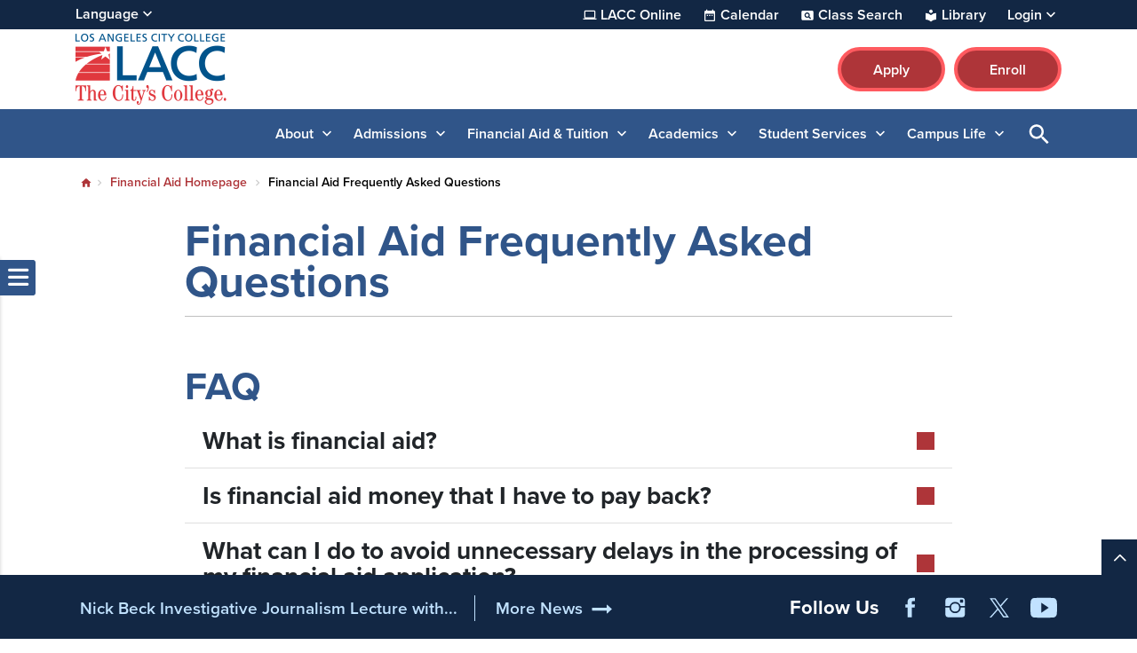

--- FILE ---
content_type: text/html; charset=UTF-8
request_url: https://www.lacc.edu/financial-aid/faq
body_size: 16194
content:

<!DOCTYPE html>
<html lang="en" dir="ltr" prefix="og: https://ogp.me/ns#" class="site-lacc h-100">
  <head>
    <meta charset="utf-8" />
<link rel="canonical" href="https://www.lacc.edu/financial-aid/faq" />
<meta name="Generator" content="Drupal 10 (https://www.drupal.org)" />
<meta name="MobileOptimized" content="width" />
<meta name="HandheldFriendly" content="true" />
<meta name="viewport" content="width=device-width, initial-scale=1.0" />
<link rel="icon" href="/sites/lacc.edu/files/lacc-favicon_1.ico" type="image/vnd.microsoft.icon" />
<link rel="alternate" hreflang="en" href="https://www.lacc.edu/financial-aid/faq" />

    <title>Financial Aid Frequently Asked Questions | LACC</title>
    <link rel="stylesheet" media="all" href="/sites/lacc.edu/files/css/css_mhSnbkUvHZhTf7d9khq0eW74b31V5MJx04JKSJk_CRc.css?delta=0&amp;language=en&amp;theme=laccd&amp;include=[base64]" />
<link rel="stylesheet" media="all" href="/sites/lacc.edu/files/css/css_6aLged8aQMVifQ-v-on7sENXaWvRpYM89VedR7zpGWo.css?delta=1&amp;language=en&amp;theme=laccd&amp;include=[base64]" />

    <link rel="stylesheet" media="all" href="/sites/lacc.edu/files/theme_colors/theme-colors.css">
    <script src="/sites/lacc.edu/files/js/js_V8mU_m1MCp9W8Rdasqz2jhtqwnD2MA8rajT8fmZvtu4.js?scope=header&amp;delta=0&amp;language=en&amp;theme=laccd&amp;include=eJxdzVEKAyEMRdEN2bokiTFKICaDiYXZfaX9m893eXAEEFseZkNowuVJfsFx8RX-6mZB6x9nHmIVpHjcwjrSZGVboIOKw5T82O8gjzRtO9mHVmkUhJGF64J1J6t9O0JQOTBLbtRhS6StfN5-HDQN0niwX3CERo8"></script>

    <!-- Google Tag Manager -->
<script>(function(w,d,s,l,i){w[l]=w[l]||[];w[l].push({'gtm.start':
new Date().getTime(),event:'gtm.js'});var f=d.getElementsByTagName(s)[0],
j=d.createElement(s),dl=l!='dataLayer'?'&l='+l:'';j.async=true;j.src=
'https://www.googletagmanager.com/gtm.js?id='+i+dl;f.parentNode.insertBefore(j,f);
})(window,document,'script','dataLayer','GTM-KZNLBFR');</script>
<!-- End Google Tag Manager -->

<!-- Districtwide Google Tag Manager -->
<script>(function(w,d,s,l,i){w[l]=w[l]||[];w[l].push({'gtm.start':
new Date().getTime(),event:'gtm.js'});var f=d.getElementsByTagName(s)[0],
j=d.createElement(s),dl=l!='dataLayer'?'&l='+l:'';j.async=true;j.src=
'https://www.googletagmanager.com/gtm.js?id='+i+dl;f.parentNode.insertBefore(j,f);
})(window,document,'script','dataLayer','GTM-TJ6JDL5X');</script>
<!-- End Districtwide Google Tag Manager -->
    <!-- MS Clarity tag for User Roles -->
              
    <script>
      window.clarity = window.clarity || function() {(window.clarity.q = window.clarity.q || []).push(arguments)};
      clarity('set', 'user_role', 'anonymous');
    </script>
    <!-- End MS Clarity tag for User Roles -->
  </head>
  <body class="no-access-source-code-ckeditor path-node page-node-type-modular   d-flex flex-column h-100">
    <!-- Google Tag Manager (noscript) -->
<noscript><iframe src="https://www.googletagmanager.com/ns.html?id=GTM-KZNLBFR"
height="0" width="0" style="display:none;visibility:hidden"></iframe></noscript>
<!-- End Google Tag Manager (noscript) -->

<!-- Districtwide Google Tag Manager (noscript) -->
<noscript><iframe src="https://www.googletagmanager.com/ns.html?id=GTM-TJ6JDL5X"
height="0" width="0" style="display:none;visibility:hidden"></iframe></noscript>
<!-- End Districtwide Google Tag Manager (noscript) -->
        <a href="#main-content" class="visually-hidden-focusable skip-link ">
      Skip to main content
    </a>
    
    
      <div class="dialog-off-canvas-main-canvas d-flex flex-column h-100" data-off-canvas-main-canvas>
    

<div class="node-wrapper">

  <div id="primary-tabs-region" class="primary-tabs-region">
    <div class="container-fluid global limiter">
        <div class="region region-primary-tabs">
    
  </div>

    </div>
  </div>

  <div class="alerts">
      <div class="region region-alerts">
    <nav class="views-element-container block block-menu navigation menu--alert-block-1" id="block-alert" data-block-plugin-id="views_block:alert-block_1" aria-label="navigation">
        <div data-block="alerts"><div class="view view-alert view-id-alert view-display-id-block_1 js-view-dom-id-371cf5fb3e5dc7199fd55fd5a5037f34b4e6637723623a03f78ae8bc22badfd6 view-content-alert hide">
        
  
          </div>
</div>

  </nav>

  </div>

  </div>

<nav aria-label="Utility Nav" class="utility-bar d-none d-xl-flex">
    <div class="container-fluid limiter">
        <div class="region region-utility-bar">
    <div id="block-gtranslate" data-block-plugin-id="gtranslate_block" class="block block-gtranslate block-gtranslate-block">
  
    <!-- Button trigger modal -->
    <button class="btn-open-language" data-id="#languageModal" aria-haspopup="dialog" aria-controls="languageModal" aria-label="Open Language Selection">
      Language
    </button>

    <!-- Modal -->
    <div class="modal fade" id="languageModal" tabindex="-1" role="dialog" aria-labelledby="languageModalLabel" aria-hidden="true" aria-modal="true">
      <div class="modal-dialog">
        <div class="modal-content">
          <div class="modal-header">
            <p class="modal-title h5" id="languageModalLabel">Translate this page</p>
            <button type="button" class="btn-close" data-bs-dismiss="modal" aria-label="Close"></button>
          </div>
          <div class="modal-body">
            
<div class="gtranslate d-flex flex-column justify-content-center align-items-center">
  <div class="gtranslate_wrapper"></div><script>window.gtranslateSettings = {"switcher_horizontal_position":"inline","switcher_vertical_position":"inline","horizontal_position":"inline","vertical_position":"inline","float_switcher_open_direction":"bottom","switcher_open_direction":"bottom","default_language":"en","native_language_names":1,"detect_browser_language":1,"add_new_line":1,"select_language_label":"Select Language","flag_size":24,"flag_style":"2d","globe_size":60,"alt_flags":[],"wrapper_selector":".gtranslate_wrapper","url_structure":"none","custom_domains":null,"languages":["en","ar","bg","zh-CN","zh-TW","hr","cs","da","nl","fi","fr","de","el","hi","it","ja","ko","no","pl","pt","ro","ru","es","sv","ca","tl","iw","id","lv","lt","sr","sk","sl","uk","vi","sq","et","gl","hu","mt","th","tr","fa","af","ms","sw","ga","cy","be","is","mk","yi","hy","az","eu","ka","ht","ur","bn","bs","ceb","eo","gu","ha","hmn","ig","jw","kn","km","lo","la","mi","mr","mn","ne","pa","so","ta","te","yo","zu","my","ny","kk","mg","ml","si","st","su","tg","uz","am","co","haw","ku","ky","lb","ps","sm","gd","sn","sd","fy","xh"],"custom_css":".gt_switcher, .gtranslate_wrapper {\r\n    font-family: Arial;\r\n    font-size: 26px;\r\n    border-radius: 2px;\r\n    color: #555;\r\n    display: inline-block;\r\n    line-height: 24px;\r\n    box-shadow: rgba(0,0,0,0.15) 0 5px 15px;\r\n    background: #fff;\r\n    overflow: hidden;\r\n    transition: all .5s cubic-bezier(0.4, 0, 1, 1);\r\n}\r\n.gt_container--hich1m .gt_switcher .gt_selected a {\r\n  padding: 8px 6px !important;\r\n  border: 1px solid var(--bs-cta-btn-bg-color);\r\n}\r\n.gt_container--hich1m .gt_switcher .gt_selected a:focus,\r\n.gt_container--hich1m .gt_switcher .gt_selected a:focus .google_translate_element2 {\r\n  outline: 2px solid #000;\r\n  background-color: rgba(0, 0, 0, 0.10);\r\n}"};</script><script>(function(){var js = document.createElement('script');js.setAttribute('src', 'https://cdn.gtranslate.net/widgets/latest/dwf.js');js.setAttribute('data-gt-orig-url', '/financial-aid/faq');js.setAttribute('data-gt-orig-domain', 'www.lacc.edu');document.body.appendChild(js);})();</script>
</div>

          </div>
        </div>
      </div>
    </div>

  </div>
<div id="block-utility-nav" data-block-plugin-id="system_menu_block:utility-nav" class="block block-system block-system-menu-blockutility-nav">
        
              <ul data-block="utility_bar" class="nav navbar-nav">
              
      <li class="nav-item dropdown">
                  <a href="/academics/online" class="college nav-link item-level-0" data-drupal-link-system-path="node/1080">LACC Online</a>
                      </li>
          
      <li class="nav-item dropdown">
                  <a href="/campus-life/events" class="calendar nav-link item-level-0" data-drupal-link-system-path="campus-life/events">Calendar</a>
                      </li>
          
      <li class="nav-item dropdown">
                  <a href="https://www.laccd.edu/students/class-search-lacc" class="class-search nav-link item-level-0" target="_blank">Class Search</a>
                      </li>
          
      <li class="nav-item dropdown">
                  <a href="/academic-services/library" class="library nav-link item-level-0" data-drupal-link-system-path="node/973">Library</a>
                      </li>
          
      <li class="nav-item dropdown">
                  <a href="" class="login nav-link dropdown-toggle dropdown-toggle no-link item-level-0" role="button" data-bs-toggle="dropdown" data-bs-auto-close="outside" aria-expanded="false" title="Expand menu Login">Login</a>
                                        <div class="dropdown-menu wrapper-level-1">
        <div class="container-fluid limiter">
          <ul class="menu-level-1">
              
      <li class="nav-item dropdown">
                  <a href="https://mycollege.laccd.edu" target="_blank" class="nav-link dropdown-item item-level-1">SIS Portal</a>
                      </li>
          
      <li class="nav-item dropdown">
                  <a href="https://ilearn.laccd.edu/" target="_blank" class="nav-link dropdown-item item-level-1">Canvas</a>
                      </li>
          
      <li class="nav-item dropdown">
                  <a href="https://laccd.craniumcafe.com/" target="_blank" class="nav-link dropdown-item item-level-1">Cranium Café</a>
                      </li>
          
      <li class="nav-item dropdown">
                  <a href="https://mymail.laccd.edu/" target="_blank _self" class="nav-link dropdown-item item-level-1">LACCD Email</a>
                      </li>
          
      <li class="nav-item dropdown">
                  <a href="https://studentlaccd.sharepoint.com/sites/lacc" target="_blank" class="nav-link dropdown-item item-level-1">Employee Intranet</a>
                      </li>
          
      <li class="nav-item dropdown">
                  <a href="https://portal.laccd.edu" target="_blank" class="nav-link dropdown-item item-level-1">SAP Portal</a>
                      </li>
              </div>
        </div>
          </ul>
      
              </li>
              </ul>
      


  </div>

  </div>

  </div>
    </nav>

<div class="top-area">
  <header>
    

        <nav class="navbar navbar-expand-lg    d-flex flex-column">
      <div class="top-header w-100">
        <div class="container-fluid limiter d-flex">
            <div class="region region-nav-branding">
    <div id="block-laccd-branding" data-block-plugin-id="system_branding_block" class="block block-system block-system-branding-block">
      <div class="navbar-brand d-flex align-items-center">

        <a href="/" title="Home" rel="home" class="site-logo d-block">
      <picture>
        <source srcset="/sites/lacc.edu/files/lacc-mobile-nav-icon.svg" media="(min-width: 0px) and (max-width: 767px)" type="image/svg+xml"/>
        <source srcset="/sites/lacc.edu/files/lacc-logo.svg" media="(min-width: 768px) " type="image/svg+xml"/>

        <img src="/sites/lacc.edu/files/lacc-mobile-nav-icon.svg" alt="The Los Angeles City College logo" />

      </picture>
    </a>
    
    <div>
      
          </div>
  </div>
  </div>
<div id="block-branding-nav" data-block-plugin-id="system_menu_block:branding-nav" class="block block-system block-system-menu-blockbranding-nav">
        
              <ul data-block="nav_branding" class="nav navbar-nav">
                    <li class="nav-item">
        <a href="/apply" class="btn btn-primary nav-link" target="_self">Apply</a>
              </li>
                <li class="nav-item">
        <a href="https://sso.laccd.edu/adfs/ls/idpinitiatedsignon.aspx?loginToRp=csprd.laccd.edu" target="_blank" class="btn btn-primary btn btn-primary nav-link">Enroll</a>
              </li>
        </ul>
  


  </div>

  </div>

        </div>
      </div>
    </nav>
    
  </header>
</div>

<nav id="search-bar" class="bg-primary" aria-label="main and search">
  <div class="container-fluid limiter">
    <div class="inner-wrapper">
      <div id="nav-icon">
                <a href="/" title="Home" rel="home" class="nav-logo d-block" aria-label="Home">
          <picture>
            <source srcset="https://www.lacc.edu/sites/lacc.edu/files/laccd/logos/lacc-logo-icon-v2.svg" media="(min-width: 0px) and (max-width: 767px)" type="image/svg+xml"/>
            <img src="https://www.lacc.edu/sites/lacc.edu/files/laccd/logos/lacc-logo-icon-v2.svg" alt="logo icon"/>
          </picture>
        </a>
              </div>

      <div class="main-search">
        <div id="main-nav-area" class="collapse">
            <div class="region region-nav-main">
    <button id="menu-closer" class="btn-reset d-xl-none" type="button" name="button" data-bs-toggle="collapse" data-bs-target="#main-nav-area" aria-expanded="false" aria-controls="main-nav-area">
      Close Menu    </button>

    <div class="nav-links d-xl-none">
      <div class="nav-links-wrapper">
        <ul class="links d-flex justify-content-center"></ul>
      </div>
    </div>

    <div aria-labelledby="block-laccd-main-navigation-menu" id="block-laccd-main-navigation" data-block-plugin-id="system_menu_block:main" class="block block-menu navigation menu--main">
            
  <div
     class="visually-hidden" id="block-laccd-main-navigation-menu"
     id="block-laccd-main-navigation" data-block-plugin-id="system_menu_block:main" class="block block-menu navigation menu--main h6">
    Main navigation
  </div>
  

        
            <ul data-block="nav_main" class="navbar-nav mr-auto menu-level-0">
    
                          <li class="nav-item dropdown">
                        <a href="" class="nav-item nav-link dropdown-toggle no-link item-level-0" role="button" data-bs-toggle="dropdown" data-bs-auto-close="outside" aria-expanded="false" title="Expand menu About">About</a>
                      <div class="dropdown-menu wrapper-level-1">
      <div class="container-fluid limiter">
        <ul class="menu-level-1">
    
                          <li class="nav-item">
                          <ul class="menu-level-2">
    
                          <li class="nav-item">
              <a href="" class="nav-item nav-link dropdown-toggle no-link item-level-3" role="button" data-bs-toggle="dropdown" data-bs-auto-close="outside" aria-expanded="false" title="Expand menu About LACC" tabindex="-1">About LACC</a>
                    <div class="dropdown-menu wrapper-level-3">
      <div class="container-fluid limiter">
        <ul class="menu-level-3">
    
                          <li class="nav-item">
                        <a href="/about" class="item-level-3" tabindex="0" data-drupal-link-system-path="node/351">About Our College</a>
                  </li>
  
                          <li class="nav-item">
                        <a href="/about/why" class="item-level-3" tabindex="0" data-drupal-link-system-path="node/1586">Why LACC</a>
                  </li>
  
                          <li class="nav-item">
                        <a href="/about/map" class="item-level-3" tabindex="0" data-drupal-link-system-path="node/379">Campus Map and Directions</a>
                  </li>
  
                          <li class="nav-item">
                        <a href="/about/directory" class="item-level-3" tabindex="0" data-drupal-link-system-path="about/directory">Directory</a>
                  </li>
  
                          <li class="nav-item">
                        <a href="/about/accreditation" class="item-level-3" tabindex="0" data-drupal-link-system-path="node/2646">Accreditation</a>
                  </li>
  
                          <li class="nav-item">
                        <a href="/about/mission-statement" class="item-level-3" tabindex="0" data-drupal-link-system-path="node/4796">Mission Statement</a>
                  </li>
  
                          <li class="nav-item">
                        <a href="/about/famous-alumni" class="item-level-3" tabindex="0" data-drupal-link-system-path="node/357">Alumni</a>
                  </li>
  
                          <li class="nav-item">
                        <a href="/about/lacc-foundation" class="item-level-3" tabindex="0" data-drupal-link-system-path="node/378">LACC Foundation</a>
                  </li>
  
                          <li class="nav-item">
                        <a href="/offices/oie/collegedata" class="item-level-3" tabindex="0" data-drupal-link-system-path="node/21511">Student Achievement Data</a>
                  </li>
  
    
              </ul>
        </div>
      </div>
      
          </li>
  
    
          </ul>
      
          </li>
  
                          <li class="nav-item">
                          <ul class="menu-level-2">
    
                          <li class="nav-item">
              <a href="" class="nav-item nav-link dropdown-toggle no-link item-level-3" role="button" data-bs-toggle="dropdown" data-bs-auto-close="outside" aria-expanded="false" title="Expand menu Shared Governance Committees" tabindex="-1">Shared Governance Committees</a>
                    <div class="dropdown-menu wrapper-level-3">
      <div class="container-fluid limiter">
        <ul class="menu-level-3">
    
                          <li class="nav-item">
                        <a href="/about/committees" class="item-level-3" tabindex="0" data-drupal-link-system-path="node/1581">College Committees</a>
                  </li>
  
    
              </ul>
        </div>
      </div>
      
          </li>
  
                          <li class="nav-item">
              <a href="" class="nav-item nav-link dropdown-toggle no-link item-level-3" role="button" data-bs-toggle="dropdown" data-bs-auto-close="outside" aria-expanded="false" title="Expand menu LACC News" tabindex="-1">LACC News</a>
                    <div class="dropdown-menu wrapper-level-3">
      <div class="container-fluid limiter">
        <ul class="menu-level-3">
    
                          <li class="nav-item">
                        <a href="/news" class="item-level-3" tabindex="0" data-drupal-link-system-path="news">News &amp; Publications</a>
                  </li>
  
                          <li class="nav-item">
                        <a href="/ab-1705-placement-information" class="item-level-3" tabindex="0" data-drupal-link-system-path="node/11736">English/Math Placement Information (AB 1705)</a>
                  </li>
  
                          <li class="nav-item">
                        <a href="/news/cares" class="item-level-3" tabindex="0" data-drupal-link-system-path="node/398">CARES Distribution (HEERF)</a>
                  </li>
  
                          <li class="nav-item">
                        <a href="/offices/pr/press/in-the-news" class="item-level-3" tabindex="0" data-drupal-link-system-path="node/2951">In the News</a>
                  </li>
  
    
              </ul>
        </div>
      </div>
      
          </li>
  
    
          </ul>
      
          </li>
  
                          <li class="nav-item">
                          <ul class="menu-level-2">
    
                          <li class="nav-item">
              <a href="" class="nav-item nav-link dropdown-toggle no-link item-level-3" role="button" data-bs-toggle="dropdown" data-bs-auto-close="outside" aria-expanded="false" title="Expand menu Administrative Offices" tabindex="-1">Administrative Offices</a>
                    <div class="dropdown-menu wrapper-level-3">
      <div class="container-fluid limiter">
        <ul class="menu-level-3">
    
                          <li class="nav-item">
                        <a href="/offices/admin-services" class="item-level-3" tabindex="0" data-drupal-link-system-path="node/1516">Office of Administrative Services</a>
                  </li>
  
                          <li class="nav-item">
                        <a href="/offices/president" class="item-level-3" tabindex="0" data-drupal-link-system-path="node/453">Office of the President</a>
                  </li>
  
                          <li class="nav-item">
                        <a href="/offices/ie" class="item-level-3" tabindex="0">Office of Institutional Effectiveness</a>
                  </li>
  
                          <li class="nav-item">
                        <a href="/offices/business" class="item-level-3" tabindex="0" data-drupal-link-system-path="node/3171">Business Office</a>
                  </li>
  
                          <li class="nav-item">
                        <a href="/offices/pr" class="item-level-3" tabindex="0" data-drupal-link-system-path="node/375">Communications &amp; Media</a>
                  </li>
  
                          <li class="nav-item">
                        <a href="/offices/facility-rentals" class="item-level-3" tabindex="0" data-drupal-link-system-path="node/2741">Event Rentals &amp; Filming</a>
                  </li>
  
                          <li class="nav-item">
                        <a href="/offices/facilities" class="item-level-3" tabindex="0" data-drupal-link-system-path="node/593">Facilities</a>
                  </li>
  
                          <li class="nav-item">
                        <a href="/offices/it" class="item-level-3" tabindex="0" data-drupal-link-system-path="node/743">Information Technology</a>
                  </li>
  
    
              </ul>
        </div>
      </div>
      
          </li>
  
    
          </ul>
      
          </li>
  
                          <li class="nav-item">
                          <ul class="menu-level-2">
    
                          <li class="nav-item">
              <a href="" class="nav-item nav-link dropdown-toggle no-link item-level-3" role="button" data-bs-toggle="dropdown" data-bs-auto-close="outside" aria-expanded="false" title="Expand menu At LACC" tabindex="-1">At LACC</a>
                    <div class="dropdown-menu wrapper-level-3">
      <div class="container-fluid limiter">
        <ul class="menu-level-3">
    
                          <li class="nav-item">
                        <a href="/about/future-of-lacc" class="item-level-3" tabindex="0" data-drupal-link-system-path="node/359">The Future of LACC</a>
                  </li>
  
    
              </ul>
        </div>
      </div>
      
          </li>
  
    
          </ul>
      
          </li>
  
    
              </ul>
        </div>
      </div>
      
                  </li>
  
                          <li class="nav-item dropdown">
                        <a href="" class="nav-item nav-link dropdown-toggle no-link item-level-0" role="button" data-bs-toggle="dropdown" data-bs-auto-close="outside" aria-expanded="false" title="Expand menu Admissions">Admissions</a>
                      <div class="dropdown-menu wrapper-level-1">
      <div class="container-fluid limiter">
        <ul class="menu-level-1">
    
                          <li class="nav-item">
                          <ul class="menu-level-2">
    
                          <li class="nav-item">
              <a href="" class="nav-item nav-link dropdown-toggle no-link item-level-3" role="button" data-bs-toggle="dropdown" data-bs-auto-close="outside" aria-expanded="false" title="Expand menu Admissions Office" tabindex="-1">Admissions Office</a>
                    <div class="dropdown-menu wrapper-level-3">
      <div class="container-fluid limiter">
        <ul class="menu-level-3">
    
                          <li class="nav-item">
                        <a href="/admissions" class="item-level-3" tabindex="0" data-drupal-link-system-path="node/401">Admissions &amp; Records</a>
                  </li>
  
                          <li class="nav-item">
                        <a href="/admissions/transcripts" class="item-level-3" tabindex="0" data-drupal-link-system-path="node/966">Transcripts</a>
                  </li>
  
    
              </ul>
        </div>
      </div>
      
          </li>
  
                          <li class="nav-item">
              <a href="" class="nav-item nav-link dropdown-toggle no-link item-level-3" role="button" data-bs-toggle="dropdown" data-bs-auto-close="outside" aria-expanded="false" title="Expand menu Student Help" tabindex="-1">Student Help</a>
                    <div class="dropdown-menu wrapper-level-3">
      <div class="container-fluid limiter">
        <ul class="menu-level-3">
    
                          <li class="nav-item">
                        <a href="/student-services/welcome-center" class="item-level-3" tabindex="0" data-drupal-link-system-path="node/499">Welcome Center</a>
                  </li>
  
    
              </ul>
        </div>
      </div>
      
          </li>
  
                          <li class="nav-item">
              <a href="" class="nav-item nav-link dropdown-toggle no-link item-level-3" role="button" data-bs-toggle="dropdown" data-bs-auto-close="outside" aria-expanded="false" title="Expand menu How to Apply" tabindex="-1">How to Apply</a>
                    <div class="dropdown-menu wrapper-level-3">
      <div class="container-fluid limiter">
        <ul class="menu-level-3">
    
                          <li class="nav-item">
                        <a href="/admissions/student-checklist/new-students" class="item-level-3" tabindex="0" data-drupal-link-system-path="node/492">New Students Start Here</a>
                  </li>
  
                          <li class="nav-item">
                        <a href="/student-services/spr/international/prospective-students/apply-now" class="item-level-3" tabindex="0" data-drupal-link-system-path="node/1400">International Students</a>
                  </li>
  
                          <li class="nav-item">
                        <a href="/admissions/registration-portal" class="item-level-3" tabindex="0" data-drupal-link-system-path="node/710">Using the Registration Portal</a>
                  </li>
  
    
              </ul>
        </div>
      </div>
      
          </li>
  
    
          </ul>
      
          </li>
  
                          <li class="nav-item">
                          <ul class="menu-level-2">
    
                          <li class="nav-item">
              <a href="" class="nav-item nav-link dropdown-toggle no-link item-level-3" role="button" data-bs-toggle="dropdown" data-bs-auto-close="outside" aria-expanded="false" title="Expand menu LA Promise Program" tabindex="-1">LA Promise Program</a>
                    <div class="dropdown-menu wrapper-level-3">
      <div class="container-fluid limiter">
        <ul class="menu-level-3">
    
                          <li class="nav-item">
                        <a href="/admissions/college-promise" class="item-level-3" tabindex="0" data-drupal-link-system-path="node/510">College Promise</a>
                  </li>
  
    
              </ul>
        </div>
      </div>
      
          </li>
  
                          <li class="nav-item">
              <a href="" class="nav-item nav-link dropdown-toggle no-link item-level-3" role="button" data-bs-toggle="dropdown" data-bs-auto-close="outside" aria-expanded="false" title="Expand menu Dual Enrollment" tabindex="-1">Dual Enrollment</a>
                    <div class="dropdown-menu wrapper-level-3">
      <div class="container-fluid limiter">
        <ul class="menu-level-3">
    
                          <li class="nav-item">
                        <a href="/admissions/dual-enrollment" class="item-level-3" tabindex="0" data-drupal-link-system-path="node/513">Dual Enrollment Program</a>
                  </li>
  
    
              </ul>
        </div>
      </div>
      
          </li>
  
    
          </ul>
      
          </li>
  
                          <li class="nav-item">
                          <ul class="menu-level-2">
    
                          <li class="nav-item">
              <a href="" class="nav-item nav-link dropdown-toggle no-link item-level-3" role="button" data-bs-toggle="dropdown" data-bs-auto-close="outside" aria-expanded="false" title="Expand menu Outreach Initiatives" tabindex="-1">Outreach Initiatives</a>
                    <div class="dropdown-menu wrapper-level-3">
      <div class="container-fluid limiter">
        <ul class="menu-level-3">
    
                          <li class="nav-item">
                        <a href="/admissions/outreach-initiatives" class="item-level-3" tabindex="0" data-drupal-link-system-path="node/529">Outreach &amp; Recruitment</a>
                  </li>
  
                          <li class="nav-item">
                        <a href="/admissions/outreach-initiatives/upward-bound" class="item-level-3" tabindex="0">Upward Bound</a>
                  </li>
  
    
              </ul>
        </div>
      </div>
      
          </li>
  
    
          </ul>
      
          </li>
  
    
              </ul>
        </div>
      </div>
      
                  </li>
  
                          <li class="nav-item dropdown">
                        <a href="" class="nav-item nav-link active dropdown-toggle no-link item-level-0" role="button" data-bs-toggle="dropdown" data-bs-auto-close="outside" aria-expanded="false" title="Expand menu Financial Aid &amp; Tuition">Financial Aid &amp; Tuition</a>
                      <div class="dropdown-menu wrapper-level-1">
      <div class="container-fluid limiter">
        <ul class="menu-level-1">
    
                          <li class="nav-item">
                          <ul class="menu-level-2">
    
                          <li class="nav-item">
              <a href="" class="nav-item nav-link dropdown-toggle no-link item-level-3" role="button" data-bs-toggle="dropdown" data-bs-auto-close="outside" aria-expanded="false" title="Expand menu Costs &amp; Tuition" tabindex="-1">Costs &amp; Tuition</a>
                    <div class="dropdown-menu wrapper-level-3">
      <div class="container-fluid limiter">
        <ul class="menu-level-3">
    
                          <li class="nav-item">
                        <a href="/cost-tuition/costs-college" class="item-level-3" tabindex="0" data-drupal-link-system-path="node/589">Cost of Attendance</a>
                  </li>
  
                          <li class="nav-item">
                        <a href="/cost-tuition/paying-for-college" class="item-level-3" tabindex="0" data-drupal-link-system-path="node/1546">How to Pay for College</a>
                  </li>
  
                          <li class="nav-item">
                        <a href="/cost-tuition/tuition-fees" class="item-level-3" tabindex="0" data-drupal-link-system-path="node/592">Tuition &amp; Fees</a>
                  </li>
  
                          <li class="nav-item">
                        <a href="/cost-tuition/fee-payment-policy" class="item-level-3" tabindex="0" data-drupal-link-system-path="node/21176">Payment Fee Policy</a>
                  </li>
  
                          <li class="nav-item">
                        <a href="/cost-tuition/payment-plan" class="item-level-3" tabindex="0" data-drupal-link-system-path="node/17771">Payment Plan</a>
                  </li>
  
    
              </ul>
        </div>
      </div>
      
          </li>
  
    
          </ul>
      
          </li>
  
                          <li class="nav-item">
                          <ul class="menu-level-2">
    
                          <li class="nav-item">
              <a href="" class="nav-item nav-link active dropdown-toggle no-link item-level-3" role="button" data-bs-toggle="dropdown" data-bs-auto-close="outside" aria-expanded="false" title="Expand menu Financial Aid" tabindex="-1">Financial Aid</a>
                    <div class="dropdown-menu wrapper-level-3">
      <div class="container-fluid limiter">
        <ul class="menu-level-3">
    
                          <li class="nav-item">
                        <a href="/financial-aid" class="item-level-3" tabindex="0" data-drupal-link-system-path="node/594">Financial Aid Homepage</a>
                  </li>
  
                          <li class="nav-item">
                        <a href="/financial-aid/apply" class="item-level-3" tabindex="0" data-drupal-link-system-path="node/14466">Apply for Financial Aid</a>
                  </li>
  
                          <li class="nav-item">
                        <a href="/financial-aid/can-i-afford-college" class="item-level-3" tabindex="0" data-drupal-link-system-path="node/14471">Can I Afford College?</a>
                  </li>
  
                          <li class="nav-item">
                        <a href="/financial-aid/programs" class="item-level-3" tabindex="0" data-drupal-link-system-path="node/14476">Financial Aid Programs</a>
                  </li>
  
                          <li class="nav-item">
                        <a href="/financial-aid/maintain-your-eligibility" class="item-level-3" tabindex="0" data-drupal-link-system-path="node/14481">Maintain Your Eligibility</a>
                  </li>
  
                          <li class="nav-item">
                        <a href="/financial-aid/appeals" class="item-level-3" tabindex="0" data-drupal-link-system-path="node/14486">Financial Aid Appeals</a>
                  </li>
  
                          <li class="nav-item">
                        <a href="/financial-aid/disbursements-refunds" class="item-level-3" tabindex="0" data-drupal-link-system-path="node/14491">Disbursements &amp; Refunds</a>
                  </li>
  
                          <li class="nav-item">
                        <a href="/financial-aid/overpayments" class="item-level-3" tabindex="0" data-drupal-link-system-path="node/14496">Overpayment</a>
                  </li>
  
                          <li class="nav-item">
                        <a href="/financial-aid/publications-forms" class="item-level-3" tabindex="0" data-drupal-link-system-path="node/14501">Publications &amp; Forms</a>
                  </li>
  
                          <li class="nav-item">
                        <a href="/financial-aid/important-dates-deadlines" class="item-level-3" tabindex="0" data-drupal-link-system-path="node/14506">Important Dates &amp; Deadlines</a>
                  </li>
  
                          <li class="nav-item">
                        <a href="/financial-aid/student-right-to-know" class="item-level-3" tabindex="0" data-drupal-link-system-path="node/14511">Student Right-To-Know</a>
                  </li>
  
                          <li class="nav-item">
                        <a href="/financial-aid/faq" class="active item-level-3 is-active" tabindex="0" data-drupal-link-system-path="node/14516" aria-current="page">Frequently Asked Questions</a>
                  </li>
  
                          <li class="nav-item">
                        <a href="/financial-aid/fafsa-simplification-act" class="item-level-3" tabindex="0" data-drupal-link-system-path="node/5151">FAFSA Simplification Act</a>
                  </li>
  
    
              </ul>
        </div>
      </div>
      
          </li>
  
    
          </ul>
      
          </li>
  
                          <li class="nav-item">
                  
          </li>
  
    
              </ul>
        </div>
      </div>
      
                  </li>
  
                          <li class="nav-item dropdown">
                        <a href="" class="nav-item nav-link dropdown-toggle no-link item-level-0" role="button" data-bs-toggle="dropdown" data-bs-auto-close="outside" aria-expanded="false" title="Expand menu Academics">Academics</a>
                      <div class="dropdown-menu wrapper-level-1">
      <div class="container-fluid limiter">
        <ul class="menu-level-1">
    
                          <li class="nav-item">
                          <ul class="menu-level-2">
    
                          <li class="nav-item">
              <a href="" class="nav-item nav-link dropdown-toggle no-link item-level-3" role="button" data-bs-toggle="dropdown" data-bs-auto-close="outside" aria-expanded="false" title="Expand menu Academics" tabindex="-1">Academics</a>
                    <div class="dropdown-menu wrapper-level-3">
      <div class="container-fluid limiter">
        <ul class="menu-level-3">
    
                          <li class="nav-item">
                        <a href="/academics/aos" class="item-level-3" tabindex="0" data-drupal-link-system-path="academics/aos">Areas of Study List</a>
                  </li>
  
                          <li class="nav-item">
                        <a href="/academics/departments" class="item-level-3" tabindex="0" data-drupal-link-system-path="node/879">Academic Departments</a>
                  </li>
  
                          <li class="nav-item">
                        <a href="/academics" title="Overview of Academics" class="item-level-3" tabindex="0" data-drupal-link-system-path="node/932">Programs &amp; Services</a>
                  </li>
  
    
              </ul>
        </div>
      </div>
      
          </li>
  
                          <li class="nav-item">
              <a href="" class="nav-item nav-link dropdown-toggle no-link item-level-3" role="button" data-bs-toggle="dropdown" data-bs-auto-close="outside" aria-expanded="false" title="Expand menu Calendar &amp; Schedules" tabindex="-1">Calendar &amp; Schedules</a>
                    <div class="dropdown-menu wrapper-level-3">
      <div class="container-fluid limiter">
        <ul class="menu-level-3">
    
                          <li class="nav-item">
                        <a href="/academics/calendars" class="item-level-3" tabindex="0" data-drupal-link-system-path="node/631">Academic Calendar</a>
                  </li>
  
                          <li class="nav-item">
                        <a href="/academics/class-schedules" class="item-level-3" tabindex="0" data-drupal-link-system-path="node/659">Schedule of Classes</a>
                  </li>
  
                          <li class="nav-item">
                        <a href="/academics/common-course-numbering" class="item-level-3" tabindex="0" data-drupal-link-system-path="node/20676">Common Course Numbering</a>
                  </li>
  
    
              </ul>
        </div>
      </div>
      
          </li>
  
                          <li class="nav-item">
              <a href="" class="nav-item nav-link dropdown-toggle no-link item-level-3" role="button" data-bs-toggle="dropdown" data-bs-auto-close="outside" aria-expanded="false" title="Expand menu Online Learning" tabindex="-1">Online Learning</a>
                    <div class="dropdown-menu wrapper-level-3">
      <div class="container-fluid limiter">
        <ul class="menu-level-3">
    
                          <li class="nav-item">
                        <a href="/academics/online" title="LACC Online Academy" class="item-level-3" tabindex="0" data-drupal-link-system-path="node/1080">LACC Online</a>
                  </li>
  
    
              </ul>
        </div>
      </div>
      
          </li>
  
    
          </ul>
      
          </li>
  
                          <li class="nav-item">
                          <ul class="menu-level-2">
    
                          <li class="nav-item">
              <a href="" class="nav-item nav-link dropdown-toggle no-link item-level-3" role="button" data-bs-toggle="dropdown" data-bs-auto-close="outside" aria-expanded="false" title="Expand menu Career &amp; Academic Pathways" tabindex="-1">Career &amp; Academic Pathways</a>
                    <div class="dropdown-menu wrapper-level-3">
      <div class="container-fluid limiter">
        <ul class="menu-level-3">
    
                          <li class="nav-item">
                        <a href="/academics/pathways" class="item-level-3" tabindex="0" data-drupal-link-system-path="node/719">Pathways</a>
                  </li>
  
                          <li class="nav-item">
                        <a href="/academics/pathways/fs" class="item-level-3" tabindex="0" data-drupal-link-system-path="node/733">Adult Education and Noncredit</a>
                  </li>
  
                          <li class="nav-item">
                        <a href="/academics/pathways/bel" class="item-level-3" tabindex="0" data-drupal-link-system-path="node/721">Business</a>
                  </li>
  
                          <li class="nav-item">
                        <a href="/academics/pathways/ge" class="item-level-3" tabindex="0" data-drupal-link-system-path="node/739">General Education</a>
                  </li>
  
                          <li class="nav-item">
                        <a href="/academics/pathways/hs" class="item-level-3" tabindex="0" data-drupal-link-system-path="node/772">Health, Child, and Family Sciences</a>
                  </li>
  
                          <li class="nav-item">
                        <a href="/academics/pathways/lhc" class="item-level-3" tabindex="0" data-drupal-link-system-path="node/779">Languages, Humanities, and Communication</a>
                  </li>
  
                          <li class="nav-item">
                        <a href="/academics/pathways/stem" class="item-level-3" tabindex="0" data-drupal-link-system-path="node/1027">Science, Technology, Engineering, and Math (STEM)</a>
                  </li>
  
                          <li class="nav-item">
                        <a href="/academics/pathways/sbs" class="item-level-3" tabindex="0" data-drupal-link-system-path="node/784">Social and Behavioral Sciences</a>
                  </li>
  
                          <li class="nav-item">
                        <a href="/academics/pathways/pae" class="item-level-3" tabindex="0" data-drupal-link-system-path="node/780">Visual, Performing, and Entertainment Arts</a>
                  </li>
  
    
              </ul>
        </div>
      </div>
      
          </li>
  
    
          </ul>
      
          </li>
  
                          <li class="nav-item">
                          <ul class="menu-level-2">
    
                          <li class="nav-item">
              <a href="" class="nav-item nav-link dropdown-toggle no-link item-level-3" role="button" data-bs-toggle="dropdown" data-bs-auto-close="outside" aria-expanded="false" title="Expand menu Academic Programs" tabindex="-1">Academic Programs</a>
                    <div class="dropdown-menu wrapper-level-3">
      <div class="container-fluid limiter">
        <ul class="menu-level-3">
    
                          <li class="nav-item">
                        <a href="/student-services/spr/edwe" class="item-level-3" tabindex="0">Economic Development and Workforce Education (EDWE)</a>
                  </li>
  
                          <li class="nav-item">
                        <a href="/academic-programs/extension" class="item-level-3" tabindex="0" data-drupal-link-system-path="node/1070">LACC Extension</a>
                  </li>
  
                          <li class="nav-item">
                        <a href="/academics/esl" class="item-level-3" tabindex="0" data-drupal-link-system-path="node/882">Learn English at LACC (ESL)</a>
                  </li>
  
                          <li class="nav-item">
                        <a href="/academic-programs/mesa" class="item-level-3" tabindex="0" data-drupal-link-system-path="node/1028">Math, Engineering, Science Achievement (MESA)</a>
                  </li>
  
                          <li class="nav-item">
                        <a href="/academics/noncredit-dept" class="item-level-3" tabindex="0" data-drupal-link-system-path="node/890">Noncredit / Adult Education</a>
                  </li>
  
                          <li class="nav-item">
                        <a href="/academic-programs/academic-programs/ralph-bunch-scholars" class="item-level-3" tabindex="0">Ralph Bunche Scholars (Honors)</a>
                  </li>
  
                          <li class="nav-item">
                        <a href="/academic-programs/rodney-dangerfield-institute" class="item-level-3" tabindex="0" data-drupal-link-system-path="node/1046">Rodney Dangerfield Institute</a>
                  </li>
  
                          <li class="nav-item">
                        <a href="/academic-programs/study-abroad" class="item-level-3" tabindex="0" data-drupal-link-system-path="node/5521">Study Abroad</a>
                  </li>
  
    
              </ul>
        </div>
      </div>
      
          </li>
  
    
          </ul>
      
          </li>
  
                          <li class="nav-item">
                          <ul class="menu-level-2">
    
                          <li class="nav-item">
              <a href="" class="nav-item nav-link dropdown-toggle no-link item-level-3" role="button" data-bs-toggle="dropdown" data-bs-auto-close="outside" aria-expanded="false" title="Expand menu Academic Resources" tabindex="-1">Academic Resources</a>
                    <div class="dropdown-menu wrapper-level-3">
      <div class="container-fluid limiter">
        <ul class="menu-level-3">
    
                          <li class="nav-item">
                        <a href="/academic-resources/college-catalog" class="item-level-3" tabindex="0" data-drupal-link-system-path="node/933">College Catalog</a>
                  </li>
  
    
              </ul>
        </div>
      </div>
      
          </li>
  
    
          </ul>
      
          </li>
  
    
              </ul>
        </div>
      </div>
      
                  </li>
  
                          <li class="nav-item dropdown">
                        <a href="" class="nav-item nav-link dropdown-toggle no-link item-level-0" role="button" data-bs-toggle="dropdown" data-bs-auto-close="outside" aria-expanded="false" title="Expand menu Student Services">Student Services</a>
                      <div class="dropdown-menu wrapper-level-1">
      <div class="container-fluid limiter">
        <ul class="menu-level-1">
    
                          <li class="nav-item">
                          <ul class="menu-level-2">
    
                          <li class="nav-item">
              <a href="/student-services" class="nav-item nav-link dropdown-toggle no-link item-level-3" role="button" data-bs-toggle="dropdown" data-bs-auto-close="outside" aria-expanded="false" title="Expand menu Student Services" tabindex="-1" data-drupal-link-system-path="node/670">Student Services</a>
                    <div class="dropdown-menu wrapper-level-3">
      <div class="container-fluid limiter">
        <ul class="menu-level-3">
    
                          <li class="nav-item">
                        <a href="/student-services" class="item-level-3" tabindex="0" data-drupal-link-system-path="node/670">About Student Services</a>
                  </li>
  
                          <li class="nav-item">
                        <a href="/student-services/welcome-center" class="item-level-3" tabindex="0" data-drupal-link-system-path="node/499">Welcome Center</a>
                  </li>
  
    
              </ul>
        </div>
      </div>
      
          </li>
  
                          <li class="nav-item">
              <a href="" class="nav-item nav-link dropdown-toggle no-link item-level-3" role="button" data-bs-toggle="dropdown" data-bs-auto-close="outside" aria-expanded="false" title="Expand menu First-Year Students" tabindex="-1">First-Year Students</a>
                    <div class="dropdown-menu wrapper-level-3">
      <div class="container-fluid limiter">
        <ul class="menu-level-3">
    
                          <li class="nav-item">
                        <a href="/student-services/fye" class="item-level-3" tabindex="0" data-drupal-link-system-path="node/967">First Year Experience</a>
                  </li>
  
    
              </ul>
        </div>
      </div>
      
          </li>
  
                          <li class="nav-item">
              <a href="" class="nav-item nav-link dropdown-toggle no-link item-level-3" role="button" data-bs-toggle="dropdown" data-bs-auto-close="outside" aria-expanded="false" title="Expand menu Academic Services" tabindex="-1">Academic Services</a>
                    <div class="dropdown-menu wrapper-level-3">
      <div class="container-fluid limiter">
        <ul class="menu-level-3">
    
                          <li class="nav-item">
                        <a href="/academic-services/library" class="item-level-3" tabindex="0" data-drupal-link-system-path="node/973">MLK Library</a>
                  </li>
  
                          <li class="nav-item">
                        <a href="/academic-services/tutoring" class="item-level-3" tabindex="0" data-drupal-link-system-path="node/1023">Tutoring</a>
                  </li>
  
                          <li class="nav-item">
                        <a href="/academic-services/writing-support" class="item-level-3" tabindex="0">Writing Center</a>
                  </li>
  
                          <li class="nav-item">
                        <a href="/academic-services/cranium-cafe" class="item-level-3" tabindex="0" data-drupal-link-system-path="node/1083">Cranium Cafe</a>
                  </li>
  
    
              </ul>
        </div>
      </div>
      
          </li>
  
    
          </ul>
      
          </li>
  
                          <li class="nav-item">
                          <ul class="menu-level-2">
    
                          <li class="nav-item">
              <a href="" class="nav-item nav-link dropdown-toggle no-link item-level-3" role="button" data-bs-toggle="dropdown" data-bs-auto-close="outside" aria-expanded="false" title="Expand menu Counseling" tabindex="-1">Counseling</a>
                    <div class="dropdown-menu wrapper-level-3">
      <div class="container-fluid limiter">
        <ul class="menu-level-3">
    
                          <li class="nav-item">
                        <a href="/student-services/counseling" class="item-level-3" tabindex="0" data-drupal-link-system-path="node/1054">Academic Counseling</a>
                  </li>
  
    
              </ul>
        </div>
      </div>
      
          </li>
  
                          <li class="nav-item">
              <a href="" class="nav-item nav-link dropdown-toggle no-link item-level-3" role="button" data-bs-toggle="dropdown" data-bs-auto-close="outside" aria-expanded="false" title="Expand menu Transfer Center" tabindex="-1">Transfer Center</a>
                    <div class="dropdown-menu wrapper-level-3">
      <div class="container-fluid limiter">
        <ul class="menu-level-3">
    
                          <li class="nav-item">
                        <a href="/student-services/transfer-center" class="item-level-3" tabindex="0" data-drupal-link-system-path="node/1126">Transfer Center</a>
                  </li>
  
    
              </ul>
        </div>
      </div>
      
          </li>
  
                          <li class="nav-item">
              <a href="" class="nav-item nav-link dropdown-toggle no-link item-level-3" role="button" data-bs-toggle="dropdown" data-bs-auto-close="outside" aria-expanded="false" title="Expand menu Career Services &amp; Student Employment" tabindex="-1">Career Services &amp; Student Employment</a>
                    <div class="dropdown-menu wrapper-level-3">
      <div class="container-fluid limiter">
        <ul class="menu-level-3">
    
                          <li class="nav-item">
                        <a href="/student-services/ecs/career-center" class="item-level-3" tabindex="0" data-drupal-link-system-path="node/1194">Career Center</a>
                  </li>
  
                          <li class="nav-item">
                        <a href="/student-services/ecs/coop-ed" class="item-level-3" tabindex="0" data-drupal-link-system-path="node/1333">Cooperative Education</a>
                  </li>
  
    
              </ul>
        </div>
      </div>
      
          </li>
  
                          <li class="nav-item">
              <a href="" class="nav-item nav-link dropdown-toggle no-link item-level-3" role="button" data-bs-toggle="dropdown" data-bs-auto-close="outside" aria-expanded="false" title="Expand menu International Students" tabindex="-1">International Students</a>
                    <div class="dropdown-menu wrapper-level-3">
      <div class="container-fluid limiter">
        <ul class="menu-level-3">
    
                          <li class="nav-item">
                        <a href="/student-services/spr/international" class="item-level-3" tabindex="0" data-drupal-link-system-path="node/1367">International Students (F1 Academic Pathways)</a>
                  </li>
  
                          <li class="nav-item">
                        <a href="/student-services/spr/international/language-academy/resource-links" class="item-level-3" tabindex="0" data-drupal-link-system-path="node/1445">Language Academy</a>
                  </li>
  
                          <li class="nav-item">
                        <a href="/student-services/spr/international/global-online-business-degree" class="item-level-3" tabindex="0" data-drupal-link-system-path="node/21591">Global Online Business Degree</a>
                  </li>
  
    
              </ul>
        </div>
      </div>
      
          </li>
  
    
          </ul>
      
          </li>
  
                          <li class="nav-item">
                          <ul class="menu-level-2">
    
                          <li class="nav-item">
              <a href="" class="nav-item nav-link dropdown-toggle no-link item-level-3" role="button" data-bs-toggle="dropdown" data-bs-auto-close="outside" aria-expanded="false" title="Expand menu Special Programs &amp; Resources" tabindex="-1">Special Programs &amp; Resources</a>
                    <div class="dropdown-menu wrapper-level-3">
      <div class="container-fluid limiter">
        <ul class="menu-level-3">
    
                          <li class="nav-item">
                        <a href="/student-services/spr" class="item-level-3" tabindex="0" data-drupal-link-system-path="node/1571">Programs &amp; Resources</a>
                  </li>
  
                          <li class="nav-item">
                        <a href="/student-services/spr/BITMI" class="item-level-3" tabindex="0" data-drupal-link-system-path="node/1182">Break It to Make It</a>
                  </li>
  
                          <li class="nav-item">
                        <a href="/student-services/spr/lacc-cares" class="item-level-3" tabindex="0" data-drupal-link-system-path="node/1470">City Cares Network (Basic Needs)</a>
                  </li>
  
                          <li class="nav-item">
                        <a href="/student-services/spr/drc" class="item-level-3" tabindex="0" data-drupal-link-system-path="node/1195">Dream Resource Center</a>
                  </li>
  
                          <li class="nav-item">
                        <a href="/student-services/spr/eops-care-cafyes" class="item-level-3" tabindex="0" data-drupal-link-system-path="node/1243">Extended Opportunity Programs &amp; Services (EOPS)</a>
                  </li>
  
                          <li class="nav-item">
                        <a href="/student-services/spr/guardian-scholars" class="item-level-3" tabindex="0" data-drupal-link-system-path="node/1237">Guardian Scholars Program</a>
                  </li>
  
                          <li class="nav-item">
                        <a href="/student-services/spr/health-wellness-center" class="item-level-3" tabindex="0" data-drupal-link-system-path="node/1163">Health &amp; Wellness Center</a>
                  </li>
  
                          <li class="nav-item">
                        <a href="/student-services/spr/life-skills-center" class="item-level-3" tabindex="0" data-drupal-link-system-path="node/1176">Life Skills Center</a>
                  </li>
  
                          <li class="nav-item">
                        <a href="/student-services/spr/oss" class="item-level-3" tabindex="0" data-drupal-link-system-path="node/1485">Office of Special Services (DSPS)</a>
                  </li>
  
                          <li class="nav-item">
                        <a href="/student-services/spr/trio-sss" class="item-level-3" tabindex="0" data-drupal-link-system-path="node/1000">TRIO Student Support Services (SSS)</a>
                  </li>
  
                          <li class="nav-item">
                        <a href="/student-services/spr/veterans" class="item-level-3" tabindex="0" data-drupal-link-system-path="node/1452">Veterans Resource Center</a>
                  </li>
  
    
              </ul>
        </div>
      </div>
      
          </li>
  
    
          </ul>
      
          </li>
  
                          <li class="nav-item">
                          <ul class="menu-level-2">
    
                          <li class="nav-item">
              <a href="" class="nav-item nav-link dropdown-toggle no-link item-level-3" role="button" data-bs-toggle="dropdown" data-bs-auto-close="outside" aria-expanded="false" title="Expand menu Cultural Programs &amp; Resources" tabindex="-1">Cultural Programs &amp; Resources</a>
                    <div class="dropdown-menu wrapper-level-3">
      <div class="container-fluid limiter">
        <ul class="menu-level-3">
    
                          <li class="nav-item">
                        <a href="/student-services/spr/A2MEND" class="item-level-3" tabindex="0" data-drupal-link-system-path="node/21711">A²MEND Charter</a>
                  </li>
  
                          <li class="nav-item">
                        <a href="/student-services/spr/APASS" class="item-level-3" tabindex="0" data-drupal-link-system-path="node/21336">Asian Pacific American Student Success</a>
                  </li>
  
                          <li class="nav-item">
                        <a href="/student-services/spr/genderversity-multicultural-center" class="item-level-3" tabindex="0">Pride Hub</a>
                  </li>
  
                          <li class="nav-item">
                        <a href="/student-services/spr/puente" class="item-level-3" tabindex="0" data-drupal-link-system-path="node/14216">Puente Program</a>
                  </li>
  
                          <li class="nav-item">
                        <a href="/student-services/spr/resj" class="item-level-3" tabindex="0" data-drupal-link-system-path="node/1305">RESJ Center</a>
                  </li>
  
                          <li class="nav-item">
                        <a href="/student-services/spr/umoja" class="item-level-3" tabindex="0" data-drupal-link-system-path="node/1299">Umoja Community</a>
                  </li>
  
    
              </ul>
        </div>
      </div>
      
          </li>
  
                          <li class="nav-item">
              <a href="" class="nav-item nav-link dropdown-toggle no-link item-level-3" role="button" data-bs-toggle="dropdown" data-bs-auto-close="outside" aria-expanded="false" title="Expand menu Child &amp; Family Services" tabindex="-1">Child &amp; Family Services</a>
                    <div class="dropdown-menu wrapper-level-3">
      <div class="container-fluid limiter">
        <ul class="menu-level-3">
    
                          <li class="nav-item">
                        <a href="/student-services/spr/calworks" class="item-level-3" tabindex="0" data-drupal-link-system-path="node/1363">CalWORKs</a>
                  </li>
  
                          <li class="nav-item">
                        <a href="/student-services/spr/program" class="item-level-3" tabindex="0" data-drupal-link-system-path="node/1184">CARE Program</a>
                  </li>
  
                          <li class="nav-item">
                        <a href="/student-services/spr/cdc" class="item-level-3" tabindex="0" data-drupal-link-system-path="node/1332">Child Development Center</a>
                  </li>
  
                          <li class="nav-item">
                        <a href="/student-services/spr/fkce" class="item-level-3" tabindex="0" data-drupal-link-system-path="node/1351">Foster &amp; Kinship Care Education (FKCE)</a>
                  </li>
  
                          <li class="nav-item">
                        <a href="/student-services/spr/student-parents" class="item-level-3" tabindex="0" data-drupal-link-system-path="node/3101">Resources for Students with Children</a>
                  </li>
  
    
              </ul>
        </div>
      </div>
      
          </li>
  
    
          </ul>
      
          </li>
  
    
              </ul>
        </div>
      </div>
      
                  </li>
  
                          <li class="nav-item dropdown">
                        <a href="" class="nav-item nav-link dropdown-toggle no-link item-level-0" role="button" data-bs-toggle="dropdown" data-bs-auto-close="outside" aria-expanded="false" title="Expand menu Campus Life">Campus Life</a>
                      <div class="dropdown-menu wrapper-level-1">
      <div class="container-fluid limiter">
        <ul class="menu-level-1">
    
                          <li class="nav-item">
                          <ul class="menu-level-2">
    
                          <li class="nav-item">
              <a href="" class="nav-item nav-link dropdown-toggle no-link item-level-3" role="button" data-bs-toggle="dropdown" data-bs-auto-close="outside" aria-expanded="false" title="Expand menu Life at LACC" tabindex="-1">Life at LACC</a>
                    <div class="dropdown-menu wrapper-level-3">
      <div class="container-fluid limiter">
        <ul class="menu-level-3">
    
                          <li class="nav-item">
                        <a href="/campus-life" class="item-level-3" tabindex="0" data-drupal-link-system-path="node/1387">Campus Life </a>
                  </li>
  
                          <li class="nav-item">
                        <a href="/campus-life/student-life" class="item-level-3" tabindex="0" data-drupal-link-system-path="node/1410">Student Life</a>
                  </li>
  
    
              </ul>
        </div>
      </div>
      
          </li>
  
                          <li class="nav-item">
              <a href="" class="nav-item nav-link dropdown-toggle no-link item-level-3" role="button" data-bs-toggle="dropdown" data-bs-auto-close="outside" aria-expanded="false" title="Expand menu Student Organizations" tabindex="-1">Student Organizations</a>
                    <div class="dropdown-menu wrapper-level-3">
      <div class="container-fluid limiter">
        <ul class="menu-level-3">
    
                          <li class="nav-item">
                        <a href="/campus-life/asg" class="item-level-3" tabindex="0" data-drupal-link-system-path="node/1391">Associated Student Government</a>
                  </li>
  
                          <li class="nav-item">
                        <a href="/campus-life/student-clubs" class="item-level-3" tabindex="0" data-drupal-link-system-path="node/1406">Student Clubs</a>
                  </li>
  
    
              </ul>
        </div>
      </div>
      
          </li>
  
    
          </ul>
      
          </li>
  
                          <li class="nav-item">
                          <ul class="menu-level-2">
    
                          <li class="nav-item">
              <a href="" class="nav-item nav-link dropdown-toggle no-link item-level-3" role="button" data-bs-toggle="dropdown" data-bs-auto-close="outside" aria-expanded="false" title="Expand menu LACC Athletics" tabindex="-1">LACC Athletics</a>
                    <div class="dropdown-menu wrapper-level-3">
      <div class="container-fluid limiter">
        <ul class="menu-level-3">
    
                          <li class="nav-item">
                        <a href="/campus-life/athletics" class="item-level-3" tabindex="0">LACC Athletics</a>
                  </li>
  
    
              </ul>
        </div>
      </div>
      
          </li>
  
    
          </ul>
      
          </li>
  
                          <li class="nav-item">
                          <ul class="menu-level-2">
    
                          <li class="nav-item">
              <a href="" class="nav-item nav-link dropdown-toggle no-link item-level-3" role="button" data-bs-toggle="dropdown" data-bs-auto-close="outside" aria-expanded="false" title="Expand menu Events" tabindex="-1">Events</a>
                    <div class="dropdown-menu wrapper-level-3">
      <div class="container-fluid limiter">
        <ul class="menu-level-3">
    
                          <li class="nav-item">
                        <a href="/campus-life/events" class="item-level-3" tabindex="0" data-drupal-link-system-path="campus-life/events">Calendar of Events</a>
                  </li>
  
                          <li class="nav-item">
                        <a href="https://www.lacc.edu/campus-life/events/book-program" title="LACC Book Program" class="item-level-3" tabindex="0">LACC Book Program</a>
                  </li>
  
                          <li class="nav-item">
                        <a href="/campus-life/events/music-events" class="item-level-3" tabindex="0" data-drupal-link-system-path="node/17546">Music Events</a>
                  </li>
  
    
              </ul>
        </div>
      </div>
      
          </li>
  
    
          </ul>
      
          </li>
  
                          <li class="nav-item">
                          <ul class="menu-level-2">
    
                          <li class="nav-item">
              <a href="" class="nav-item nav-link dropdown-toggle no-link item-level-3" role="button" data-bs-toggle="dropdown" data-bs-auto-close="outside" aria-expanded="false" title="Expand menu Graduation" tabindex="-1">Graduation</a>
                    <div class="dropdown-menu wrapper-level-3">
      <div class="container-fluid limiter">
        <ul class="menu-level-3">
    
                          <li class="nav-item">
                        <a href="/campus-life/commencement" class="item-level-3" tabindex="0" data-drupal-link-system-path="node/571">Commencement</a>
                  </li>
  
    
              </ul>
        </div>
      </div>
      
          </li>
  
                          <li class="nav-item">
              <a href="" class="nav-item nav-link dropdown-toggle no-link item-level-3" role="button" data-bs-toggle="dropdown" data-bs-auto-close="outside" aria-expanded="false" title="Expand menu Resources" tabindex="-1">Resources</a>
                    <div class="dropdown-menu wrapper-level-3">
      <div class="container-fluid limiter">
        <ul class="menu-level-3">
    
                          <li class="nav-item">
                        <a href="/campus-life/bookstore" class="item-level-3" tabindex="0" data-drupal-link-system-path="node/655">Bookstore</a>
                  </li>
  
                          <li class="nav-item">
                        <a href="/campus-life/campus-safety" class="item-level-3" tabindex="0" data-drupal-link-system-path="node/1098">Campus Safety</a>
                  </li>
  
    
              </ul>
        </div>
      </div>
      
          </li>
  
    
          </ul>
      
          </li>
  
    
              </ul>
        </div>
      </div>
      
                  </li>
  
    
          </ul>
      



  </div>

  </div>

          

                      <!-- Button trigger modal -->
            <div class="block-gtranslate-block mobile d-xl-none">
              <button class="btn-open-language" data-id="#languageModal">
                Language
              </button>
            </div>
                  </div>

        <div id="search-wrapper" class="dropdown">
  <button id="search-opener" class="btn-reset dropdown-toggle" type="button" data-bs-toggle="dropdown">
    Open Search  </button>

  <div class="dropdown-menu dropdown-menu-lg-end" aria-labelledby="search-opener">
      <div class="region region-search-form">
    <div class="views-exposed-form block block-views block-views-exposed-filter-blocksearch-page-1" data-drupal-selector="views-exposed-form-search-page-1" id="block-search" data-block-plugin-id="views_exposed_filter_block:search-page_1">
        <form data-block="search_form" action="/search" method="get" id="views-exposed-form-search-page-1" accept-charset="UTF-8">
  <div class="form--inline clearfix">
  <div class="js-form-item form-item js-form-type-textfield form-type-textfield js-form-item-keywords form-item-keywords">
      <div class="form-floating">
          <input data-drupal-selector="edit-keywords" type="text" id="edit-keywords" name="keywords" value="" size="30" maxlength="128" class="form-text form-control" placeholder=" " tabindex="0" />


      <label for="edit-keywords">Search</label>
      </div>
  
    </div>
<div data-drupal-selector="edit-actions" class="form-actions js-form-wrapper form-wrapper" id="edit-actions">  <input data-drupal-selector="edit-submit-search" type="submit" id="edit-submit-search" value="Apply" class="button js-form-submit form-submit btn btn-primary" />

</div>

</div>

</form>

  </div>

  </div>

  </div>
</div>
        <button id="menu-opener" class="btn-reset d-xl-none" type="button" name="button" data-bs-toggle="collapse" data-bs-target="#main-nav-area" aria-expanded="false" aria-controls="main-nav-area">
          Open Menu        </button>
      </div>
    </div>
  </div>
</nav>



</div>

<main role="main">


  
    <div id="breadcrumbs-area" class="theme-neutral-light">
    <div class="container-fluid global limiter">
        <div class="region region-breadcrumb">
    <div id="block-laccd-breadcrumbs" data-block-plugin-id="system_breadcrumb_block" class="block block-system block-system-breadcrumb-block">
          <nav aria-label="breadcrumb">
    <ol class="breadcrumb">
          <li class="breadcrumb-item">
                  <a href="/">Home</a>
              </li>
          <li class="breadcrumb-item">
                  <a href="/financial-aid">Financial Aid Homepage</a>
              </li>
          <li class="breadcrumb-item">
                  Financial Aid Frequently Asked Questions
              </li>
        </ol>
  </nav>

  </div>

  </div>

    </div>
  </div>

  
  
  
  <div id="content-area" >
        <div class="region region-content">
    <div id="block-subnav-block" data-block-plugin-id="SubNavBlock" class="block block-laccdm block-subnavblock">
        <nav id="sidebar-menu" class="row-content" role="navigation" aria-label="Secondary navigation">
    <div class="background">
      <div class="container-fluid global limiter-large">
        <div class="position">
          <div id="sidebar-menu-links" class="theme-dark has-parent ">
            <button 
              id="sidebar-menu-button" 
              type="button"
              aria-expanded="false" 
              aria-controls="sidebar-menu-list"
              aria-label="Toggle navigation menu"
              aria-describedby="sidebar-menu-description">
              <span class="sidebar-menu-title">In This Section</span>
              <span id="sidebar-menu-description" class="visually-hidden">Use tab key to navigate menu items when expanded</span>
            </button>

            <ul id="sidebar-menu-list" role="list">
                              <li class="parent-link" role="listitem">
                  <a href="/financial-aid">Financial Aid Homepage</a>
                  <ul role="list" aria-label="Subsection navigation">
                                                                                          <li class="sibling-link" role="listitem"><a href="/financial-aid/apply">Apply for Financial Aid</a></li>
                                                                                <li class="sibling-link" role="listitem"><a href="/financial-aid/can-i-afford-college">Can I Afford College?</a></li>
                                                                                <li class="sibling-link" role="listitem"><a href="/financial-aid/programs">Financial Aid Programs</a></li>
                                                                                <li class="sibling-link" role="listitem"><a href="/financial-aid/maintain-your-eligibility">Maintain Your Financial Aid Eligibility</a></li>
                                                                                <li class="sibling-link" role="listitem"><a href="/financial-aid/appeals">Financial Aid Appeals</a></li>
                                                                                <li class="sibling-link" role="listitem"><a href="/financial-aid/disbursements-refunds">Financial Aid Disbursements &amp; Refunds</a></li>
                                                                                <li class="sibling-link" role="listitem"><a href="/financial-aid/overpayments">Financial Aid Overpayment</a></li>
                                                                                <li class="sibling-link" role="listitem"><a href="/financial-aid/publications-forms">Financial Aid Publications &amp; Forms</a></li>
                                                                                <li class="sibling-link" role="listitem"><a href="/financial-aid/important-dates-deadlines">Financial Aid Important Dates &amp; Deadlines</a></li>
                                                                                <li class="sibling-link" role="listitem"><a href="/financial-aid/student-right-to-know">Financial Aid Student Right-To-Know</a></li>
                                                                                <li class="current-link" role="listitem">
                        <span class="li-no-link" aria-current="page" role="text">Financial Aid Frequently Asked Questions</span>
                                              </li>
                                                                                <li class="sibling-link" role="listitem"><a href="/financial-aid/fafsa-simplification-act">FAFSA Simplification Act</a></li>
                                                                                      </ul>
                </li>
                          </ul>
          </div>
        </div>
      </div>
    </div>
  </nav>

  </div>
<div data-drupal-messages-fallback class="hidden"></div>
<div id="block-laccd-content" data-block-plugin-id="system_main_block" class="block block-system block-system-main-block">
  
    
      
<article class="node node--type-modular node--view-mode-full node--state-published">
  <a id="main-content" tabindex="-1"></a>  <a id="skip-hero" tabindex="-1"></a>
  <div class="node__content">
    
      <div class="field field--name-field-item field--type-entity-reference-revisions field--label-hidden field__items">
              <div class="field__item">  
  <div class="paragraph paragraph--type--universal-content-block paragraph--view-mode--default row-content">
        <div class="background theme-neutral-light">
      <div class="container-fluid global limiter-medium padding-top-medium padding-bottom-large">
                  
                                                                                                                                                      
                            <div class="node-title">
                    <h1 class="node">
                                                    Financial Aid Frequently Asked Questions                  
                                      
                    </h1>
                    <hr/>
                </div>
          
          
  <div class="paragraph paragraph--type--accordion-block paragraph--view-mode--default">
          <div id="accordion-block-51386" class="accordion-block">
                  <div class="title-accordion">
            
  <h2 class="field field--name-field-title-plain field--type-string field--label-hidden field__item">FAQ</h2>

          </div><div class="accordion" id="accordions-51386">
            

 
  
      <div class="paragraph paragraph--type--accordion-item paragraph--view-mode--default accordion-item" id="accordion-item-51336">
                        <h3 id="heading-51336" class="accordion-header">
            <button class="accordion-button collapsed " type="button" data-bs-toggle="collapse" data-bs-target="#collapse-51336" aria-expanded="false" aria-controls="collapse-51336">
              
  <span class="field field--name-field-title-plain field--type-string field--label-hidden field__item w-100 h4">What is financial aid?</span>

            </button>
          </h3>
        
                              <div id="collapse-51336" class="accordion-collapse collapse" aria-labelledby="heading-51336">
                        
  <div class="field field--name-field-text-formatted field--type-text-long field--label-hidden field__item accordion-body wysiwyg-field"><p>Financial aid is money that students may use to help cover the cost of their education that is made available by federal and state governments, as well as public and private organizations in the form of grants, fee waivers, part-time employment, loans, and scholarships. The funds are available to make it possible for students to continue their education beyond high school, even if they and their families cannot meet the full cost of attending college. The basis for such assistance is the belief that the students (and their contributors) have the primary responsibility for meeting their educational costs.&nbsp;</p></div>

          </div>
                  </div><div class="paragraph paragraph--type--accordion-item paragraph--view-mode--default accordion-item" id="accordion-item-51341">
                        <h3 id="heading-51341" class="accordion-header">
            <button class="accordion-button collapsed " type="button" data-bs-toggle="collapse" data-bs-target="#collapse-51341" aria-expanded="false" aria-controls="collapse-51341">
              
  <span class="field field--name-field-title-plain field--type-string field--label-hidden field__item w-100 h4">Is financial aid money that I have to pay back?</span>

            </button>
          </h3>
        
                              <div id="collapse-51341" class="accordion-collapse collapse" aria-labelledby="heading-51341">
                        
  <div class="field field--name-field-text-formatted field--type-text-long field--label-hidden field__item accordion-body wysiwyg-field"><p>Financial aid such as grants, fee waivers, work study, and scholarships are forms of aid that do not need to be paid back under the condition that the student retains their eligibility throughout the semester. &nbsp;</p>

<p>Loans are a form of financial aid available for students that need to be repaid and accrue interest over time. We recommend students to exhaust all free financial aid options before considering a loan. Review our&nbsp;<a href="https://www.laccd.edu/sites/laccd.edu/files/2024-05/2024-2025-LACCD-Loan-Guide.pdf">2024-2025 LACCD Loan Guide</a>.</p></div>

          </div>
                  </div><div class="paragraph paragraph--type--accordion-item paragraph--view-mode--default accordion-item" id="accordion-item-51346">
                        <h3 id="heading-51346" class="accordion-header">
            <button class="accordion-button collapsed " type="button" data-bs-toggle="collapse" data-bs-target="#collapse-51346" aria-expanded="false" aria-controls="collapse-51346">
              
  <span class="field field--name-field-title-plain field--type-string field--label-hidden field__item w-100 h4">What can I do to avoid unnecessary delays in the processing of my financial aid application?</span>

            </button>
          </h3>
        
                              <div id="collapse-51346" class="accordion-collapse collapse" aria-labelledby="heading-51346">
                        
  <div class="field field--name-field-text-formatted field--type-text-long field--label-hidden field__item accordion-body wysiwyg-field"><p>Most importantly, apply early to avoid the financial aid application processing rush. We highly recommend that you keep a copy of all the documents used to complete the financial aid application, such as tax returns, W-2s, permanent residency, etc. The Financial Aid Office may request that you prove (verify) any information that you and/or your contributors reported on your financial aid application.</p>

<p>Delays in the processing of financial aid can be avoided by accurately completing the initial application. &nbsp;</p>

<p>In addition, regularly check your student email and respond to your campus correspondence.</p></div>

          </div>
                  </div><div class="paragraph paragraph--type--accordion-item paragraph--view-mode--default accordion-item" id="accordion-item-51351">
                        <h3 id="heading-51351" class="accordion-header">
            <button class="accordion-button collapsed " type="button" data-bs-toggle="collapse" data-bs-target="#collapse-51351" aria-expanded="false" aria-controls="collapse-51351">
              
  <span class="field field--name-field-title-plain field--type-string field--label-hidden field__item w-100 h4">How will I know if my financial aid money is available for me?</span>

            </button>
          </h3>
        
                              <div id="collapse-51351" class="accordion-collapse collapse" aria-labelledby="heading-51351">
                        
  <div class="field field--name-field-text-formatted field--type-text-long field--label-hidden field__item accordion-body wysiwyg-field"><p>Financial Aid disbursements are electronically delivered via the MyLACCD Card process. In order to activate your MyLACCD Card, it is important that the mailing address in the Admissions Office is up to date. Students must first receive an Award Notification from the Financial Aid Office before they can expect to receive disbursements. Federal Pell Grants are typically paid twice a semester. Other grants, scholarships, and loans are typically paid once a semester. Work-Study earnings are paid every two weeks. Financial aid recipients may also request to have their funds electronically transferred to their savings or checking bank accounts as an option through the refund selection process. Visit <a href="https://disbursements.bmtx.com/refundchoices/" target="_blank" title="BankMobile Refund Choices">BankMobile Refund Choices</a> for more information.&nbsp;</p>

<p>If you have not created a BankMobile account and need to select your refund preference, you can visit <a href="https://www.refundselection.com/refundselection/#/welcome/continue" target="_blank" title="BankMobile Refund Selection">BankMobile Refund Selection</a>&nbsp;and request a code to set up your account. You must provide your student email address, student ID number, and the school's name (Los Angeles Community College District).&nbsp;</p></div>

          </div>
                  </div><div class="paragraph paragraph--type--accordion-item paragraph--view-mode--default accordion-item" id="accordion-item-51356">
                        <h3 id="heading-51356" class="accordion-header">
            <button class="accordion-button collapsed " type="button" data-bs-toggle="collapse" data-bs-target="#collapse-51356" aria-expanded="false" aria-controls="collapse-51356">
              
  <span class="field field--name-field-title-plain field--type-string field--label-hidden field__item w-100 h4">Can I access the status of my financial aid application online?</span>

            </button>
          </h3>
        
                              <div id="collapse-51356" class="accordion-collapse collapse" aria-labelledby="heading-51356">
                        
  <div class="field field--name-field-text-formatted field--type-text-long field--label-hidden field__item accordion-body wysiwyg-field"><p>The status of your financial aid application is available on the <a href="https://mycollege.laccd.edu" target="_blank" title="Student Portal">Student Portal</a>. Specifically, you will be able to check the status of your financial aid application, including missing documents, financial aid appeals, financial aid awards, fee waiver status, academic status, etc.&nbsp;</p></div>

          </div>
                  </div><div class="paragraph paragraph--type--accordion-item paragraph--view-mode--default accordion-item" id="accordion-item-51361">
                        <h3 id="heading-51361" class="accordion-header">
            <button class="accordion-button collapsed " type="button" data-bs-toggle="collapse" data-bs-target="#collapse-51361" aria-expanded="false" aria-controls="collapse-51361">
              
  <span class="field field--name-field-title-plain field--type-string field--label-hidden field__item w-100 h4">Do I need to complete a financial aid application for each academic year?</span>

            </button>
          </h3>
        
                              <div id="collapse-51361" class="accordion-collapse collapse" aria-labelledby="heading-51361">
                        
  <div class="field field--name-field-text-formatted field--type-text-long field--label-hidden field__item accordion-body wysiwyg-field"><p>Yes. A separate financial aid application must be completed for each academic year. Financial aid applications from prior years may not be used to apply for aid for the current year. A good habit to have is remembering that on October 1st of any particular year you should begin completing a new application for the upcoming Fall semester. Check the <a href="https://www.laccd.edu/financial-aid/important-dates-deadlines" target="_blank" title="Important Dates &amp; Deadlines">Important Dates &amp; Deadlines </a>page for more detailed information.</p></div>

          </div>
                  </div><div class="paragraph paragraph--type--accordion-item paragraph--view-mode--default accordion-item" id="accordion-item-51366">
                        <h3 id="heading-51366" class="accordion-header">
            <button class="accordion-button collapsed " type="button" data-bs-toggle="collapse" data-bs-target="#collapse-51366" aria-expanded="false" aria-controls="collapse-51366">
              
  <span class="field field--name-field-title-plain field--type-string field--label-hidden field__item w-100 h4">If I completed a financial aid application for the Fall semester, do I need to complete a new one for the Spring semester?</span>

            </button>
          </h3>
        
                              <div id="collapse-51366" class="accordion-collapse collapse" aria-labelledby="heading-51366">
                        
  <div class="field field--name-field-text-formatted field--type-text-long field--label-hidden field__item accordion-body wysiwyg-field"><p>No. The financial aid application covers the entire academic year for which it was done. If you have already completed an application for the Fall semester, it will automatically be applied to the Winter, Spring, and Summer semesters for that same academic year.</p></div>

          </div>
                  </div><div class="paragraph paragraph--type--accordion-item paragraph--view-mode--default accordion-item" id="accordion-item-51371">
                        <h3 id="heading-51371" class="accordion-header">
            <button class="accordion-button collapsed " type="button" data-bs-toggle="collapse" data-bs-target="#collapse-51371" aria-expanded="false" aria-controls="collapse-51371">
              
  <span class="field field--name-field-title-plain field--type-string field--label-hidden field__item w-100 h4">If I wait until the Spring semester to complete my financial aid file, even though I attended school in the Fall as well, will I lose out on the financial aid for the Fall?</span>

            </button>
          </h3>
        
                              <div id="collapse-51371" class="accordion-collapse collapse" aria-labelledby="heading-51371">
                        
  <div class="field field--name-field-text-formatted field--type-text-long field--label-hidden field__item accordion-body wysiwyg-field"><p>No. Under normal circumstances you will receive financial aid retroactively for any semesters for which you had enrolled and completed units within the same academic year for which you are applying for financial aid. All financial aid requirements must be met. Please go to&nbsp;<a href="https://www.laccd.edu/financial-aid/maintain-your-eligibility" title="Maintain Your Eligibility">Maintain Your Eligibility</a> for information on financial aid eligibility.</p></div>

          </div>
                  </div><div class="paragraph paragraph--type--accordion-item paragraph--view-mode--default accordion-item" id="accordion-item-51376">
                        <h3 id="heading-51376" class="accordion-header">
            <button class="accordion-button collapsed " type="button" data-bs-toggle="collapse" data-bs-target="#collapse-51376" aria-expanded="false" aria-controls="collapse-51376">
              
  <span class="field field--name-field-title-plain field--type-string field--label-hidden field__item w-100 h4">I do not live with my contributor(s) (e.g. parents/stepparents/spouse) or receive support from them. Do I still need to provide their information on my financial aid application?</span>

            </button>
          </h3>
        
                              <div id="collapse-51376" class="accordion-collapse collapse" aria-labelledby="heading-51376">
                        
  <div class="field field--name-field-text-formatted field--type-text-long field--label-hidden field__item accordion-body wysiwyg-field"><p>It depends. Per Department of Education regulations, being independent or dependent for financial aid is not determined by whether you live with or receive support from your contributor(s). On step three of the FAFSA/CADAA, there are questions that will determine if you must include their information. You can view these questions at <a href="https://studentaid.gov/apply-for-aid/fafsa/filling-out/dependency" target="_blank" title="Dependency Status">Dependency Status</a>. If you can answer "yes" to any of these questions, then you are considered independent. If you answer "no" to all the questions, then you must provide your contributor(s) information even if you don't live with or receive support from them.</p></div>

          </div>
                  </div><div class="paragraph paragraph--type--accordion-item paragraph--view-mode--default accordion-item" id="accordion-item-51381">
                        <h3 id="heading-51381" class="accordion-header">
            <button class="accordion-button collapsed " type="button" data-bs-toggle="collapse" data-bs-target="#collapse-51381" aria-expanded="false" aria-controls="collapse-51381">
              
  <span class="field field--name-field-title-plain field--type-string field--label-hidden field__item w-100 h4">My contributor(s) (e.g. parents/stepparents/spouse) live in a different country/are not US citizens. Do I still need to provide their information on my application?</span>

            </button>
          </h3>
        
                              <div id="collapse-51381" class="accordion-collapse collapse" aria-labelledby="heading-51381">
                        
  <div class="field field--name-field-text-formatted field--type-text-long field--label-hidden field__item accordion-body wysiwyg-field"><p>If both the student and contributor(s) are U.S. citizens, yet the contributors live and work abroad, both the student and contributor(s) can get an <a href="https://studentaid.gov/" target="_blank" title="Free Application for Federal Student Aid (FAFSA)">FSA ID</a> and sign the financial aid application electronically. When reporting assets on the financial aid applications, families living abroad with assets in another currency will need to convert those amounts to U.S. dollars before reporting them.&nbsp;</p>

<p>If the contributor(s) are not U.S. citizens or eligible non-citizens, they still need to fill out the financial aid applications. If they live abroad, they can report their income and asset information in the same way as described above.</p></div>

          </div>
                  </div>
  
             
          </div>
              </div>
      </div>


              </div>

          </div>
  </div>
</div>
          </div>
  
  </div>

</article>

  </div>

  </div>

  </div>

</main>

<div role="navigation" aria-label="News and Social Media" class="mt-auto footer-top">
  <div class="container-fluid global limiter">
      <div class="region region-footer-top">
    
<div id="block-footerlink" data-block-plugin-id="block_content:7047280f-2e8f-4b22-8fa1-fa785ccd725c" class="block block-block-content block-block-content7047280f-2e8f-4b22-8fa1-fa785ccd725c footer-top-block"  >
        <span><a href="/news/nick-beck-investigative-journalism-lecture-joel-simon" class="link-primary separator no-arrow truncate-50">Nick Beck Investigative Journalism Lecture with Joel Simon</a></span>
    <span>
      <a href="/news" class="link-primary">More News</a>
    </span>
      </div>

<!-- <div id="block-footerlink" class="contextual-region block block-block-content">
  <div class="field field-name-field-link field-type-link field-label-hidden field__item">
    <a href="</a>
  </div>
</div> --><div id="block-socialnav" data-block-plugin-id="system_menu_block:social-nav" class="block block-system block-system-menu-blocksocial-nav">
      <div class="h5" id="block-socialnav-menu">Follow Us</div>
        
              <ul data-block="footer_top" class="nav navbar-nav">
                    <li class="nav-item">
        <a href="https://www.facebook.com/LosAngelesCityCollege/" target="_blank" class="facebook nav-link">Facebook</a>
              </li>
                <li class="nav-item">
        <a href="https://www.instagram.com/lacitycollege/" target="_blank" class="instagram nav-link">Instagram</a>
              </li>
                <li class="nav-item">
        <a href="https://twitter.com/LACityCollege" target="_blank" class="twitter nav-link">Twitter</a>
              </li>
                <li class="nav-item">
        <a href="https://www.youtube.com/channel/UCEhQNxQLwPs0WPYahmLbREQ" target="_blank" class="youtube nav-link">YouTube</a>
              </li>
        </ul>
  


  </div>

  </div>

  </div>

  <button id="footer-sticky-opener" aria-label="Opener"></button>
  </div>

<footer class="     active laccd-footer">
    <div class="footer text-white">
    <div class="container-fluid global limiter">
        <div class="region region-footer">
    <div id="block-footerinfo" data-block-plugin-id="block_content:53dbdc6b-8792-4dff-ab86-c5f6848b48e2" class="block block-block-content block-block-content53dbdc6b-8792-4dff-ab86-c5f6848b48e2">
        
            <div class="clearfix text-formatted field field--name-body field--type-text-with-summary field--label-hidden field__item"><h2 class="h5">Los Angeles City College</h2>

<p class="like-link"><a href="https://www.google.com/maps/place/855+N+Vermont+Ave,+Los+Angeles,+CA+90029/@34.0892329,-118.2949733,17z/data=!3m1!4b1!4m5!3m4!1s0x80c2c751263f1733:0xd468517149294c88!8m2!3d34.0892329!4d-118.2927846" target="_blank">855 N. Vermont Avenue, Los Angeles California 90029</a></p>

<h2 class="h5">Phone:</h2>

<p><a href="tel:3239534000">323.953.4000</a></p>

<h2 class="h5">Student Help:</h2>

<p><a href="tel:8889305222">888.930.5222</a><br>
<a href="#" data-mail-to="ynppfghqragfhccbeg/ng/ynppq/qbg/rqh" data-replace-inner="@email">@email</a></p>

<h2 class="h5">Emergency:</h2>

<p><a href="tel:3239532911">323.953.2911</a></p></div>
      
  </div>
<div id="block-campuses" data-block-plugin-id="system_menu_block:campuses" class="block block-system block-system-menu-blockcampuses">
        
              <ul data-block="footer" class="nav navbar-nav">
                    <li class="nav-item">
        <a href="/about/accreditation" class="nav-link" data-drupal-link-system-path="node/2646">Accreditation</a>
              </li>
                <li class="nav-item">
        <a href="/about/map" class="nav-link" data-drupal-link-system-path="node/379">Maps, Parking, &amp; Directions</a>
              </li>
                <li class="nav-item">
        <a href="http://www.laccfoundation.org/" target="_blank" class="nav-link">LACC Foundation</a>
              </li>
                <li class="nav-item">
        <a href="https://laccfoundation.org/donate/" target="_blank" class="nav-link">Donate to LACC</a>
              </li>
                <li class="nav-item">
        <a href="/about/construction-updates" class="nav-link" data-drupal-link-system-path="node/2736">Construction Updates</a>
              </li>
                <li class="nav-item">
        <a href="/about/directory" class="nav-link" data-drupal-link-system-path="about/directory">Directory</a>
              </li>
        </ul>
  


  </div>
<div id="block-footercolumn1" data-block-plugin-id="system_menu_block:footer-column-1" class="block block-system block-system-menu-blockfooter-column-1">
        
              <ul data-block="footer" class="nav navbar-nav">
                    <li class="nav-item">
        <a href="/offices/pr" class="nav-link" data-drupal-link-system-path="node/375">Communications &amp; Media </a>
              </li>
                <li class="nav-item">
        <a href="/facility-rentals" class="nav-link">Event Rentals</a>
              </li>
                <li class="nav-item">
        <a href="/facility-rentals/filming" class="nav-link">Filming</a>
              </li>
        </ul>
  


  </div>
<div id="block-footercolumn2" data-block-plugin-id="system_menu_block:footer-column-2" class="block block-system block-system-menu-blockfooter-column-2">
        
              <ul data-block="footer" class="nav navbar-nav">
                    <li class="nav-item">
        <a href="/about/accessibility" class="nav-link" data-drupal-link-system-path="node/439">Accessibility</a>
              </li>
                <li class="nav-item">
        <a href="/about/accessibility/ada-compliance" class="nav-link" data-drupal-link-system-path="node/441">ADA</a>
              </li>
                <li class="nav-item">
        <a href="/campus-life/campus-safety/jeanne-clery" class="nav-link" data-drupal-link-system-path="node/1270">Campus Safety &amp; Clery Reports</a>
              </li>
                <li class="nav-item">
        <a href="/campus-life/campus-safety/student-conduct/student-grievances" class="nav-link" data-drupal-link-system-path="node/443">Grievances &amp; Complaints</a>
              </li>
                <li class="nav-item">
        <a href="/about/disclosures" class="nav-link" data-drupal-link-system-path="node/374">Consumer Information</a>
              </li>
                <li class="nav-item">
        <a href="/campus-life/campus-safety/title-ix" class="nav-link" data-drupal-link-system-path="node/1302">Title IX</a>
              </li>
        </ul>
  


  </div>
<div id="block-footercolumn3" data-block-plugin-id="system_menu_block:footer-column-3" class="block block-system block-system-menu-blockfooter-column-3">
      <h2 class="h5">District</h2>
        
              <ul data-block="footer" class="nav navbar-nav">
                    <li class="nav-item">
        <a href="https://laccd.edu/" target="_blank" class="nav-link">District Site</a>
              </li>
                <li class="nav-item">
        <a href="https://www.laccd.edu/employment" target="_blank" class="nav-link">LACCD Jobs</a>
              </li>
                <li class="nav-item">
        <a href="http://www.build-laccd.org/" target="_blank" class="nav-link">Build LACCD</a>
              </li>
                <li class="nav-item">
        <a href="https://www.laccd.edu/About/Pages/Our-Colleges.aspx" target="_blank" class="nav-link">Our Colleges</a>
              </li>
                <li class="nav-item">
        <a href="https://www.laccd.edu/offices/ogc#PublicRecords" target="_blank" class="nav-link">Public Records Request</a>
              </li>
                <li class="nav-item">
        <a href="https://www.laccd.edu/whistleblower-hotline" target="_blank" class="nav-link">Whistleblower Hotline</a>
              </li>
        </ul>
  


  </div>

  </div>

    </div>
  </div>
      <div class="footer-bottom text-white">
    <div class="container-fluid global limiter">
        <div class="region region-footer-bottom">
    <div id="block-laccdlegaltext" data-block-plugin-id="block_content:45ed9952-3864-4276-a714-1d4dd007be45" class="block block-block-content block-block-content45ed9952-3864-4276-a714-1d4dd007be45">
  
    
      
            <div class="clearfix text-formatted field field--name-body field--type-text-with-summary field--label-hidden field__item"><div class="body container-fluid global limiter-small padding-top-large padding-bottom-large">
<p><small>Los Angeles Community College District does not discriminate in the educational programs or activities it conducts on the basis of any status protected by applicable state or federal law, including, but not limited to race, color, ethnicity, national origin, sex/gender, gender identity/expression, pregnancy, sexual orientation, age, religion, mental or physical disability, medical condition, or veteran status.</small></p>
</div></div>
      
  </div>
<div id="block-copyrightyear" data-block-plugin-id="copyright_year" class="block block-copyright-year">
        <label>© 2025 LACCD. All Rights Reserved</label>

  </div>
<div id="block-laccd-footer" data-block-plugin-id="system_menu_block:footer" class="block block-system block-system-menu-blockfooter">
        
              <ul data-block="footer_bottom" class="nav navbar-nav">
                    <li class="nav-item">
        <a href="/terms-and-conditions" class="nav-link" data-drupal-link-system-path="node/2751">Terms of Use</a>
              </li>
                <li class="nav-item">
        <a href="/privacy-policy" class="nav-link" data-drupal-link-system-path="node/2756">Privacy Policy</a>
              </li>
                <li class="nav-item">
        <a href="/sitemap" class="nav-link" data-drupal-link-system-path="sitemap">Site Map</a>
              </li>
        </ul>
  


  </div>

  </div>

    </div>
  </div>
  </footer>

  </div>

    
    <script type="application/json" data-drupal-selector="drupal-settings-json">{"path":{"baseUrl":"\/","pathPrefix":"","currentPath":"node\/14516","currentPathIsAdmin":false,"isFront":false,"currentLanguage":"en"},"pluralDelimiter":"\u0003","suppressDeprecationErrors":true,"ajaxTrustedUrl":{"\/search":true},"miniorange_saml":{"base_url":"https:\/\/www.lacc.edu"},"laccd":{"urlWhitelist":["laccd.edu","studentlaccd.sharepoint.com","laccd.craniumcafe.com","jobapscloud.com","laccd.zoom.us","lacc.edu","lacitycollege.edu"],"urlBlacklist":[]},"csp":{"nonce":"xE9vRh4chUPCn3FZziyKqg"},"ajax":[],"user":{"uid":0,"permissionsHash":"999ce97523ede8b360ca90345eddcfc63b1a833e5a303da5bb0935487f8a9f18"}}</script>
<script src="/sites/lacc.edu/files/js/js_aRolyL5LkSIu2NYZ2hUNgXDYOvlu6h-6VEZQVrmDOV0.js?scope=footer&amp;delta=0&amp;language=en&amp;theme=laccd&amp;include=eJxdzVEKAyEMRdEN2bokiTFKICaDiYXZfaX9m893eXAEEFseZkNowuVJfsFx8RX-6mZB6x9nHmIVpHjcwjrSZGVboIOKw5T82O8gjzRtO9mHVmkUhJGF64J1J6t9O0JQOTBLbtRhS6StfN5-HDQN0niwX3CERo8"></script>
<script src="//maps.googleapis.com/maps/api/js?key=AIzaSyAQpdxZOWhVukRlFOOZx4TQGgte8eEC5gw"></script>
<script src="/sites/lacc.edu/files/js/js_3-usm3wfQOW85QWRrl-IHGsDPUeTsTZjYql8DvPj94c.js?scope=footer&amp;delta=2&amp;language=en&amp;theme=laccd&amp;include=eJxdzVEKAyEMRdEN2bokiTFKICaDiYXZfaX9m893eXAEEFseZkNowuVJfsFx8RX-6mZB6x9nHmIVpHjcwjrSZGVboIOKw5T82O8gjzRtO9mHVmkUhJGF64J1J6t9O0JQOTBLbtRhS6StfN5-HDQN0niwX3CERo8"></script>

  </body>
</html>


--- FILE ---
content_type: text/css
request_url: https://www.lacc.edu/sites/lacc.edu/files/theme_colors/theme-colors.css
body_size: 15464
content:
:root{
  --bs-primary: #305589;
  --bs-primary-rgb: 48, 85, 137;
  --bs-secondary: #122744;
  --bs-secondary-rgb: 18, 39, 68;
  --bs-tertiary: #8d1b1e;
  --bs-tertiary-rgb: 141, 27, 30;
  --bs-cta-dark-default: #ae3539;
  --bs-cta-dark-default-rgb: 174, 53, 57;
  --bs-cta-dark-hover: #90292c;
  --bs-cta-dark-hover-rgb: 144, 41, 44;
  --bs-cta-light-default: #c1e2ff;
  --bs-cta-light-default-rgb: 193, 226, 255;
  --bs-cta-light-hover: #e1f1ff;
  --bs-cta-light-hover-rgb: 225, 241, 255;
  --bs-module-hover: #f4eaea;
  --bs-module-hover-rgb: 244, 234, 234;
  --bs-text-dark: black;
  --bs-text-dark-rgb: 0, 0, 0;
  --bs-text-light: white;
  --bs-text-light-rgb: 255, 255, 255;
  --bs-unknown1: #ff5a5f;
  --bs-unknown1-rgb: 255, 90, 95;
  --bs-unknown2: #dcdfe3;
  --bs-unknown2-rgb: 220, 223, 227;
  --bs-unknown3: #efefef;
  --bs-unknown3-rgb: 239, 239, 239;
  --bs-unknown4: #0a133b;
  --bs-unknown4-rgb: 10, 19, 59;
  --bs-unknown5: #e8d1d2;
  --bs-unknown5-rgb: 232, 209, 210;
  --bs-unknown6: #707070;
  --bs-unknown6-rgb: 112, 112, 112;
  --bs-unknown7: #e9e9e9;
  --bs-unknown7-rgb: 233, 233, 233;
  --bs-unknown8: #979797;
  --bs-unknown8-rgb: 151, 151, 151;
  --bs-unknown9: #1f3759;
  --bs-unknown9-rgb: 31, 55, 89;
  --bs-unknown10: #2b4d7c;
  --bs-unknown10-rgb: 43, 77, 124;
  --bs-accordion-text-color: #ae3539;
  --bs-accordion-text-color-rgb: 174, 53, 57;
  --bs-accordion-text-color-hover: #90292c;
  --bs-accordion-text-color-hover-rgb: 144, 41, 44;
  --bs-accordion-bg-color-hover: black;
  --bs-accordion-bg-color-hover-rgb: 0, 0, 0;
  --bs-accordion-border-color: #8d1b1e;
  --bs-accordion-border-color-rgb: 141, 27, 30;
  --bs-accordion-content-body-text-color: black;
  --bs-accordion-content-body-text-color-rgb: 0, 0, 0;
  --bs-accordion-content-body-link-color: #ae3539;
  --bs-accordion-content-body-link-color-rgb: 174, 53, 57;
  --bs-accordion-content-body-link-color-hover: #90292c;
  --bs-accordion-content-body-link-color-hover-rgb: 144, 41, 44;
  --bs-accordion-content-body-list-color: #305589;
  --bs-accordion-content-body-list-color-rgb: 48, 85, 137;
  --bs-accordion-content-body-caption-color: black;
  --bs-accordion-content-body-caption-color-rgb: 0, 0, 0;
  --bs-accordion-content-body-cta-border-color: #ff5a5f;
  --bs-accordion-content-body-cta-border-color-rgb: 255, 90, 95;
  --bs-accordion-content-body-cta-text-color: white;
  --bs-accordion-content-body-cta-text-color-rgb: 255, 255, 255;
  --bs-accordion-content-body-cta-color: #ae3539;
  --bs-accordion-content-body-cta-color-rgb: 174, 53, 57;
  --bs-accordion-content-body-cta-color-hover: #90292c;
  --bs-accordion-content-body-cta-color-hover-rgb: 144, 41, 44;
  --bs-accordion-text-color--neutral-medium: #ae3539;
  --bs-accordion-text-color--neutral-medium-rgb: 174, 53, 57;
  --bs-accordion-text-color-hover--neutral-medium: #90292c;
  --bs-accordion-text-color-hover--neutral-medium-rgb: 144, 41, 44;
  --bs-accordion-bg-color-hover--neutral-medium: black;
  --bs-accordion-bg-color-hover--neutral-medium-rgb: 0, 0, 0;
  --bs-accordion-border-color--neutral-medium: #8d1b1e;
  --bs-accordion-border-color--neutral-medium-rgb: 141, 27, 30;
  --bs-accordion-content-body-text-color--neutral-medium: black;
  --bs-accordion-content-body-text-color--neutral-medium-rgb: 0, 0, 0;
  --bs-accordion-content-body-link-color--neutral-medium: #ae3539;
  --bs-accordion-content-body-link-color--neutral-medium-rgb: 174, 53, 57;
  --bs-accordion-content-body-link-color-hover--neutral-medium: #90292c;
  --bs-accordion-content-body-link-color-hover--neutral-medium-rgb: 144, 41, 44;
  --bs-accordion-content-body-list-color--neutral-medium: #305589;
  --bs-accordion-content-body-list-color--neutral-medium-rgb: 48, 85, 137;
  --bs-accordion-content-body-caption-color--neutral-medium: black;
  --bs-accordion-content-body-caption-color--neutral-medium-rgb: 0, 0, 0;
  --bs-accordion-content-body-cta-border-color--neutral-medium: #ff5a5f;
  --bs-accordion-content-body-cta-border-color--neutral-medium-rgb: 255, 90, 95;
  --bs-accordion-content-body-cta-text-color--neutral-medium: white;
  --bs-accordion-content-body-cta-text-color--neutral-medium-rgb: 255, 255, 255;
  --bs-accordion-content-body-cta-color--neutral-medium: #ae3539;
  --bs-accordion-content-body-cta-color--neutral-medium-rgb: 174, 53, 57;
  --bs-accordion-content-body-cta-color-hover--neutral-medium: #90292c;
  --bs-accordion-content-body-cta-color-hover--neutral-medium-rgb: 144, 41, 44;
  --bs-accordion-text-color--neutral-dark: #ae3539;
  --bs-accordion-text-color--neutral-dark-rgb: 174, 53, 57;
  --bs-accordion-text-color-hover--neutral-dark: #90292c;
  --bs-accordion-text-color-hover--neutral-dark-rgb: 144, 41, 44;
  --bs-accordion-bg-color-hover--neutral-dark: black;
  --bs-accordion-bg-color-hover--neutral-dark-rgb: 0, 0, 0;
  --bs-accordion-border-color--neutral-dark: #8d1b1e;
  --bs-accordion-border-color--neutral-dark-rgb: 141, 27, 30;
  --bs-accordion-content-body-text-color--neutral-dark: black;
  --bs-accordion-content-body-text-color--neutral-dark-rgb: 0, 0, 0;
  --bs-accordion-content-body-link-color--neutral-dark: #ae3539;
  --bs-accordion-content-body-link-color--neutral-dark-rgb: 174, 53, 57;
  --bs-accordion-content-body-link-color-hover--neutral-dark: #90292c;
  --bs-accordion-content-body-link-color-hover--neutral-dark-rgb: 144, 41, 44;
  --bs-accordion-content-body-list-color--neutral-dark: #305589;
  --bs-accordion-content-body-list-color--neutral-dark-rgb: 48, 85, 137;
  --bs-accordion-content-body-caption-color--neutral-dark: black;
  --bs-accordion-content-body-caption-color--neutral-dark-rgb: 0, 0, 0;
  --bs-accordion-content-body-cta-border-color--neutral-dark: #ff5a5f;
  --bs-accordion-content-body-cta-border-color--neutral-dark-rgb: 255, 90, 95;
  --bs-accordion-content-body-cta-text-color--neutral-dark: white;
  --bs-accordion-content-body-cta-text-color--neutral-dark-rgb: 255, 255, 255;
  --bs-accordion-content-body-cta-color--neutral-dark: #ae3539;
  --bs-accordion-content-body-cta-color--neutral-dark-rgb: 174, 53, 57;
  --bs-accordion-content-body-cta-color-hover--neutral-dark: #90292c;
  --bs-accordion-content-body-cta-color-hover--neutral-dark-rgb: 144, 41, 44;
  --bs-accordion-text-color--dark: #c1e2ff;
  --bs-accordion-text-color--dark-rgb: 193, 226, 255;
  --bs-accordion-text-color-hover--dark: #e1f1ff;
  --bs-accordion-text-color-hover--dark-rgb: 225, 241, 255;
  --bs-accordion-bg-color-hover--dark: white;
  --bs-accordion-bg-color-hover--dark-rgb: 255, 255, 255;
  --bs-accordion-border-color--dark: #c1e2ff;
  --bs-accordion-border-color--dark-rgb: 193, 226, 255;
  --bs-accordion-content-body-text-color--dark: white;
  --bs-accordion-content-body-text-color--dark-rgb: 255, 255, 255;
  --bs-accordion-content-body-link-color--dark: #c1e2ff;
  --bs-accordion-content-body-link-color--dark-rgb: 193, 226, 255;
  --bs-accordion-content-body-link-color-hover--dark: #e1f1ff;
  --bs-accordion-content-body-link-color-hover--dark-rgb: 225, 241, 255;
  --bs-accordion-content-body-list-color--dark: white;
  --bs-accordion-content-body-list-color--dark-rgb: 255, 255, 255;
  --bs-accordion-content-body-caption-color--dark: white;
  --bs-accordion-content-body-caption-color--dark-rgb: 255, 255, 255;
  --bs-accordion-content-body-cta-border-color--dark: #ff5a5f;
  --bs-accordion-content-body-cta-border-color--dark-rgb: 255, 90, 95;
  --bs-accordion-content-body-cta-text-color--dark: white;
  --bs-accordion-content-body-cta-text-color--dark-rgb: 255, 255, 255;
  --bs-accordion-content-body-cta-color--dark: #ae3539;
  --bs-accordion-content-body-cta-color--dark-rgb: 174, 53, 57;
  --bs-accordion-content-body-cta-color-hover--dark: #90292c;
  --bs-accordion-content-body-cta-color-hover--dark-rgb: 144, 41, 44;
  --bs-accordion-text-color--light1: #c1e2ff;
  --bs-accordion-text-color--light1-rgb: 193, 226, 255;
  --bs-accordion-text-color-hover--light1: #e1f1ff;
  --bs-accordion-text-color-hover--light1-rgb: 225, 241, 255;
  --bs-accordion-bg-color-hover--light1: white;
  --bs-accordion-bg-color-hover--light1-rgb: 255, 255, 255;
  --bs-accordion-border-color--light1: #c1e2ff;
  --bs-accordion-border-color--light1-rgb: 193, 226, 255;
  --bs-accordion-content-body-text-color--light1: white;
  --bs-accordion-content-body-text-color--light1-rgb: 255, 255, 255;
  --bs-accordion-content-body-link-color--light1: #c1e2ff;
  --bs-accordion-content-body-link-color--light1-rgb: 193, 226, 255;
  --bs-accordion-content-body-link-color-hover--light1: #e1f1ff;
  --bs-accordion-content-body-link-color-hover--light1-rgb: 225, 241, 255;
  --bs-accordion-content-body-list-color--light1: white;
  --bs-accordion-content-body-list-color--light1-rgb: 255, 255, 255;
  --bs-accordion-content-body-caption-color--light1: white;
  --bs-accordion-content-body-caption-color--light1-rgb: 255, 255, 255;
  --bs-accordion-content-body-cta-border-color--light1: #ff5a5f;
  --bs-accordion-content-body-cta-border-color--light1-rgb: 255, 90, 95;
  --bs-accordion-content-body-cta-text-color--light1: white;
  --bs-accordion-content-body-cta-text-color--light1-rgb: 255, 255, 255;
  --bs-accordion-content-body-cta-color--light1: #ae3539;
  --bs-accordion-content-body-cta-color--light1-rgb: 174, 53, 57;
  --bs-accordion-content-body-cta-color-hover--light1: #90292c;
  --bs-accordion-content-body-cta-color-hover--light1-rgb: 144, 41, 44;
  --bs-accordion-text-color--light2: #c1e2ff;
  --bs-accordion-text-color--light2-rgb: 193, 226, 255;
  --bs-accordion-text-color-hover--light2: #e1f1ff;
  --bs-accordion-text-color-hover--light2-rgb: 225, 241, 255;
  --bs-accordion-bg-color-hover--light2: white;
  --bs-accordion-bg-color-hover--light2-rgb: 255, 255, 255;
  --bs-accordion-border-color--light2: #c1e2ff;
  --bs-accordion-border-color--light2-rgb: 193, 226, 255;
  --bs-accordion-content-body-text-color--light2: white;
  --bs-accordion-content-body-text-color--light2-rgb: 255, 255, 255;
  --bs-accordion-content-body-link-color--light2: #c1e2ff;
  --bs-accordion-content-body-link-color--light2-rgb: 193, 226, 255;
  --bs-accordion-content-body-link-color-hover--light2: #e1f1ff;
  --bs-accordion-content-body-link-color-hover--light2-rgb: 225, 241, 255;
  --bs-accordion-content-body-list-color--light2: white;
  --bs-accordion-content-body-list-color--light2-rgb: 255, 255, 255;
  --bs-accordion-content-body-caption-color--light2: white;
  --bs-accordion-content-body-caption-color--light2-rgb: 255, 255, 255;
  --bs-accordion-content-body-cta-border-color--light2: #ff5a5f;
  --bs-accordion-content-body-cta-border-color--light2-rgb: 255, 90, 95;
  --bs-accordion-content-body-cta-text-color--light2: white;
  --bs-accordion-content-body-cta-text-color--light2-rgb: 255, 255, 255;
  --bs-accordion-content-body-cta-color--light2: #ae3539;
  --bs-accordion-content-body-cta-color--light2-rgb: 174, 53, 57;
  --bs-accordion-content-body-cta-color-hover--light2: #90292c;
  --bs-accordion-content-body-cta-color-hover--light2-rgb: 144, 41, 44;
  --bs-arrow-footer-icon-fill-color: #c1e2ff;
  --bs-arrow-footer-icon-fill-color-rgb: 193, 226, 255;
  --bs-arrow-footer-icon-fill-color-hover: #e1f1ff;
  --bs-arrow-footer-icon-fill-color-hover-rgb: 225, 241, 255;
  --bs-big-image-info-title-color: #305589;
  --bs-big-image-info-title-color-rgb: 48, 85, 137;
  --bs-big-image-info-quote-bg-color: #8d1b1e;
  --bs-big-image-info-quote-bg-color-rgb: 141, 27, 30;
  --bs-big-image-info-quote-title-color: white;
  --bs-big-image-info-quote-title-color-rgb: 255, 255, 255;
  --bs-big-image-info-quote-author-color: white;
  --bs-big-image-info-quote-author-color-rgb: 255, 255, 255;
  --bs-big-image-info-quote-subtitle-color: white;
  --bs-big-image-info-quote-subtitle-color-rgb: 255, 255, 255;
  --bs-big-image-info-quote-cta-color: white;
  --bs-big-image-info-quote-cta-color-rgb: 255, 255, 255;
  --bs-big-image-info-quote-cta-color-hover: white;
  --bs-big-image-info-quote-cta-color-hover-rgb: 255, 255, 255;
  --bs-big-image-info-quote-cta-bg-color: #ae3539;
  --bs-big-image-info-quote-cta-bg-color-rgb: 174, 53, 57;
  --bs-big-image-info-quote-cta-bg-color-hover: #90292c;
  --bs-big-image-info-quote-cta-bg-color-hover-rgb: 144, 41, 44;
  --bs-big-image-info-title-color--neutral-medium: #305589;
  --bs-big-image-info-title-color--neutral-medium-rgb: 48, 85, 137;
  --bs-big-image-info-quote-bg-color--neutral-medium: #8d1b1e;
  --bs-big-image-info-quote-bg-color--neutral-medium-rgb: 141, 27, 30;
  --bs-big-image-info-quote-title-color--neutral-medium: white;
  --bs-big-image-info-quote-title-color--neutral-medium-rgb: 255, 255, 255;
  --bs-big-image-info-quote-author-color--neutral-medium: white;
  --bs-big-image-info-quote-author-color--neutral-medium-rgb: 255, 255, 255;
  --bs-big-image-info-quote-subtitle-color--neutral-medium: white;
  --bs-big-image-info-quote-subtitle-color--neutral-medium-rgb: 255, 255, 255;
  --bs-big-image-info-quote-cta-color--neutral-medium: white;
  --bs-big-image-info-quote-cta-color--neutral-medium-rgb: 255, 255, 255;
  --bs-big-image-info-quote-cta-color-hover--neutral-medium: white;
  --bs-big-image-info-quote-cta-color-hover--neutral-medium-rgb: 255, 255, 255;
  --bs-big-image-info-quote-cta-bg-color--neutral-medium: #ae3539;
  --bs-big-image-info-quote-cta-bg-color--neutral-medium-rgb: 174, 53, 57;
  --bs-big-image-info-quote-cta-bg-color-hover--neutral-medium: #90292c;
  --bs-big-image-info-quote-cta-bg-color-hover--neutral-medium-rgb: 144, 41, 44;
  --bs-big-image-info-title-color--neutral-dark: #305589;
  --bs-big-image-info-title-color--neutral-dark-rgb: 48, 85, 137;
  --bs-big-image-info-quote-bg-color--neutral-dark: #8d1b1e;
  --bs-big-image-info-quote-bg-color--neutral-dark-rgb: 141, 27, 30;
  --bs-big-image-info-quote-title-color--neutral-dark: white;
  --bs-big-image-info-quote-title-color--neutral-dark-rgb: 255, 255, 255;
  --bs-big-image-info-quote-author-color--neutral-dark: white;
  --bs-big-image-info-quote-author-color--neutral-dark-rgb: 255, 255, 255;
  --bs-big-image-info-quote-subtitle-color--neutral-dark: white;
  --bs-big-image-info-quote-subtitle-color--neutral-dark-rgb: 255, 255, 255;
  --bs-big-image-info-quote-cta-color--neutral-dark: white;
  --bs-big-image-info-quote-cta-color--neutral-dark-rgb: 255, 255, 255;
  --bs-big-image-info-quote-cta-color-hover--neutral-dark: white;
  --bs-big-image-info-quote-cta-color-hover--neutral-dark-rgb: 255, 255, 255;
  --bs-big-image-info-quote-cta-bg-color--neutral-dark: #ae3539;
  --bs-big-image-info-quote-cta-bg-color--neutral-dark-rgb: 174, 53, 57;
  --bs-big-image-info-quote-cta-bg-color-hover--neutral-dark: #90292c;
  --bs-big-image-info-quote-cta-bg-color-hover--neutral-dark-rgb: 144, 41, 44;
  --bs-big-image-info-title-color--dark: white;
  --bs-big-image-info-title-color--dark-rgb: 255, 255, 255;
  --bs-big-image-info-quote-bg-color--dark: #122744;
  --bs-big-image-info-quote-bg-color--dark-rgb: 18, 39, 68;
  --bs-big-image-info-quote-title-color--dark: white;
  --bs-big-image-info-quote-title-color--dark-rgb: 255, 255, 255;
  --bs-big-image-info-quote-author-color--dark: white;
  --bs-big-image-info-quote-author-color--dark-rgb: 255, 255, 255;
  --bs-big-image-info-quote-subtitle-color--dark: white;
  --bs-big-image-info-quote-subtitle-color--dark-rgb: 255, 255, 255;
  --bs-big-image-info-quote-cta-color--dark: black;
  --bs-big-image-info-quote-cta-color--dark-rgb: 0, 0, 0;
  --bs-big-image-info-quote-cta-color-hover--dark: black;
  --bs-big-image-info-quote-cta-color-hover--dark-rgb: 0, 0, 0;
  --bs-big-image-info-quote-cta-bg-color--dark: #c1e2ff;
  --bs-big-image-info-quote-cta-bg-color--dark-rgb: 193, 226, 255;
  --bs-big-image-info-quote-cta-bg-color-hover--dark: #e1f1ff;
  --bs-big-image-info-quote-cta-bg-color-hover--dark-rgb: 225, 241, 255;
  --bs-big-image-info-title-color--light-1: white;
  --bs-big-image-info-title-color--light-1-rgb: 255, 255, 255;
  --bs-big-image-info-quote-bg-color--light-1: #8d1b1e;
  --bs-big-image-info-quote-bg-color--light-1-rgb: 141, 27, 30;
  --bs-big-image-info-quote-title-color--light-1: white;
  --bs-big-image-info-quote-title-color--light-1-rgb: 255, 255, 255;
  --bs-big-image-info-quote-author-color--light-1: white;
  --bs-big-image-info-quote-author-color--light-1-rgb: 255, 255, 255;
  --bs-big-image-info-quote-subtitle-color--light-1: white;
  --bs-big-image-info-quote-subtitle-color--light-1-rgb: 255, 255, 255;
  --bs-big-image-info-quote-cta-color--light-1: white;
  --bs-big-image-info-quote-cta-color--light-1-rgb: 255, 255, 255;
  --bs-big-image-info-quote-cta-color-hover--light-1: white;
  --bs-big-image-info-quote-cta-color-hover--light-1-rgb: 255, 255, 255;
  --bs-big-image-info-quote-cta-bg-color--light-1: #ae3539;
  --bs-big-image-info-quote-cta-bg-color--light-1-rgb: 174, 53, 57;
  --bs-big-image-info-quote-cta-bg-color-hover--light-1: #90292c;
  --bs-big-image-info-quote-cta-bg-color-hover--light-1-rgb: 144, 41, 44;
  --bs-big-image-info-title-color--light-2: white;
  --bs-big-image-info-title-color--light-2-rgb: 255, 255, 255;
  --bs-big-image-info-quote-bg-color--light-2: #122744;
  --bs-big-image-info-quote-bg-color--light-2-rgb: 18, 39, 68;
  --bs-big-image-info-quote-title-color--light-2: white;
  --bs-big-image-info-quote-title-color--light-2-rgb: 255, 255, 255;
  --bs-big-image-info-quote-author-color--light-2: white;
  --bs-big-image-info-quote-author-color--light-2-rgb: 255, 255, 255;
  --bs-big-image-info-quote-subtitle-color--light-2: white;
  --bs-big-image-info-quote-subtitle-color--light-2-rgb: 255, 255, 255;
  --bs-big-image-info-quote-cta-color--light-2: black;
  --bs-big-image-info-quote-cta-color--light-2-rgb: 0, 0, 0;
  --bs-big-image-info-quote-cta-color-hover--light-2: black;
  --bs-big-image-info-quote-cta-color-hover--light-2-rgb: 0, 0, 0;
  --bs-big-image-info-quote-cta-bg-color--light-2: #c1e2ff;
  --bs-big-image-info-quote-cta-bg-color--light-2-rgb: 193, 226, 255;
  --bs-big-image-info-quote-cta-bg-color-hover--light-2: #e1f1ff;
  --bs-big-image-info-quote-cta-bg-color-hover--light-2-rgb: 225, 241, 255;
  --bs-cta-btn-bg-color: #ae3539;
  --bs-cta-btn-bg-color-rgb: 174, 53, 57;
  --bs-cta-btn-bg-color-hover: #90292c;
  --bs-cta-btn-bg-color-hover-rgb: 144, 41, 44;
  --bs-cta-btn-color: white;
  --bs-cta-btn-color-rgb: 255, 255, 255;
  --bs-cta-btn-border-color: #ff5a5f;
  --bs-cta-btn-border-color-rgb: 255, 90, 95;
  --bs-carousel-text-color-h1-h2-h3: #305589;
  --bs-carousel-text-color-h1-h2-h3-rgb: 48, 85, 137;
  --bs-carousel-text-color-h4-h5-h6: black;
  --bs-carousel-text-color-h4-h5-h6-rgb: 0, 0, 0;
  --bs-carousel-link-color: #ae3539;
  --bs-carousel-link-color-rgb: 174, 53, 57;
  --bs-carousel-link-color-hover: #90292c;
  --bs-carousel-link-color-hover-rgb: 144, 41, 44;
  --bs-carousel-text-color: black;
  --bs-carousel-text-color-rgb: 0, 0, 0;
  --bs-carousel-list-color: #ae3539;
  --bs-carousel-list-color-rgb: 174, 53, 57;
  --bs-carousel-list-link-icon-color: #305589;
  --bs-carousel-list-link-icon-color-rgb: 48, 85, 137;
  --bs-carousel-quote-color: #305589;
  --bs-carousel-quote-color-rgb: 48, 85, 137;
  --bs-carousel-divider-color: black;
  --bs-carousel-divider-color-rgb: 0, 0, 0;
  --bs-carousel-caption-color: black;
  --bs-carousel-caption-color-rgb: 0, 0, 0;
  --bs-carousel-cta-border-color: #ff5a5f;
  --bs-carousel-cta-border-color-rgb: 255, 90, 95;
  --bs-carousel-cta-text-color: white;
  --bs-carousel-cta-text-color-rgb: 255, 255, 255;
  --bs-carousel-cta-bg-color: #ae3539;
  --bs-carousel-cta-bg-color-rgb: 174, 53, 57;
  --bs-carousel-cta-bg-color-hover: #90292c;
  --bs-carousel-cta-bg-color-hover-rgb: 144, 41, 44;
  --bs-carousel-bg-color: #122744;
  --bs-carousel-bg-color-rgb: 18, 39, 68;
  --bs-carousel-title-color: white;
  --bs-carousel-title-color-rgb: 255, 255, 255;
  --bs-carousel-description-color: white;
  --bs-carousel-description-color-rgb: 255, 255, 255;
  --bs-carousel-bg-arrow-color: black;
  --bs-carousel-bg-arrow-color-rgb: 0, 0, 0;
  --bs-carousel-border-arrow-color: #305589;
  --bs-carousel-border-arrow-color-rgb: 48, 85, 137;
  --bs-carousel-arrow-color: #305589;
  --bs-carousel-arrow-color-rgb: 48, 85, 137;
  --bs-carousel-bg-arrow-color-hover: #305589;
  --bs-carousel-bg-arrow-color-hover-rgb: 48, 85, 137;
  --bs-carousel-border-arrow-color-hover: #305589;
  --bs-carousel-border-arrow-color-hover-rgb: 48, 85, 137;
  --bs-carousel-arrow-color-hover: white;
  --bs-carousel-arrow-color-hover-rgb: 255, 255, 255;
  --bs-carousel-text-color-h1-h2-h3--neutral-medium: #305589;
  --bs-carousel-text-color-h1-h2-h3--neutral-medium-rgb: 48, 85, 137;
  --bs-carousel-text-color-h4-h5-h6--neutral-medium: black;
  --bs-carousel-text-color-h4-h5-h6--neutral-medium-rgb: 0, 0, 0;
  --bs-carousel-link-color--neutral-medium: #ae3539;
  --bs-carousel-link-color--neutral-medium-rgb: 174, 53, 57;
  --bs-carousel-link-color-hover--neutral-medium: #90292c;
  --bs-carousel-link-color-hover--neutral-medium-rgb: 144, 41, 44;
  --bs-carousel-text-color--neutral-medium: black;
  --bs-carousel-text-color--neutral-medium-rgb: 0, 0, 0;
  --bs-carousel-list-color--neutral-medium: #ae3539;
  --bs-carousel-list-color--neutral-medium-rgb: 174, 53, 57;
  --bs-carousel-list-link-icon-color--neutral-medium: #305589;
  --bs-carousel-list-link-icon-color--neutral-medium-rgb: 48, 85, 137;
  --bs-carousel-quote-color--neutral-medium: #305589;
  --bs-carousel-quote-color--neutral-medium-rgb: 48, 85, 137;
  --bs-carousel-divider-color--neutral-medium: black;
  --bs-carousel-divider-color--neutral-medium-rgb: 0, 0, 0;
  --bs-carousel-caption-color--neutral-medium: black;
  --bs-carousel-caption-color--neutral-medium-rgb: 0, 0, 0;
  --bs-carousel-cta-border-color--neutral-medium: #ff5a5f;
  --bs-carousel-cta-border-color--neutral-medium-rgb: 255, 90, 95;
  --bs-carousel-cta-text-color--neutral-medium: white;
  --bs-carousel-cta-text-color--neutral-medium-rgb: 255, 255, 255;
  --bs-carousel-cta-bg-color--neutral-medium: #ae3539;
  --bs-carousel-cta-bg-color--neutral-medium-rgb: 174, 53, 57;
  --bs-carousel-cta-bg-color-hover--neutral-medium: #90292c;
  --bs-carousel-cta-bg-color-hover--neutral-medium-rgb: 144, 41, 44;
  --bs-carousel-bg-color--neutral-medium: #122744;
  --bs-carousel-bg-color--neutral-medium-rgb: 18, 39, 68;
  --bs-carousel-title-color--neutral-medium: white;
  --bs-carousel-title-color--neutral-medium-rgb: 255, 255, 255;
  --bs-carousel-description-color--neutral-medium: white;
  --bs-carousel-description-color--neutral-medium-rgb: 255, 255, 255;
  --bs-carousel-bg-arrow-color--neutral-medium: black;
  --bs-carousel-bg-arrow-color--neutral-medium-rgb: 0, 0, 0;
  --bs-carousel-border-arrow-color--neutral-medium: #305589;
  --bs-carousel-border-arrow-color--neutral-medium-rgb: 48, 85, 137;
  --bs-carousel-arrow-color--neutral-medium: #305589;
  --bs-carousel-arrow-color--neutral-medium-rgb: 48, 85, 137;
  --bs-carousel-bg-arrow-color-hover--neutral-medium: #305589;
  --bs-carousel-bg-arrow-color-hover--neutral-medium-rgb: 48, 85, 137;
  --bs-carousel-border-arrow-color-hover--neutral-medium: #305589;
  --bs-carousel-border-arrow-color-hover--neutral-medium-rgb: 48, 85, 137;
  --bs-carousel-arrow-color-hover--neutral-medium: white;
  --bs-carousel-arrow-color-hover--neutral-medium-rgb: 255, 255, 255;
  --bs-carousel-text-color-h1-h2-h3--neutral-dark: #305589;
  --bs-carousel-text-color-h1-h2-h3--neutral-dark-rgb: 48, 85, 137;
  --bs-carousel-text-color-h4-h5-h6--neutral-dark: black;
  --bs-carousel-text-color-h4-h5-h6--neutral-dark-rgb: 0, 0, 0;
  --bs-carousel-link-color--neutral-dark: #ae3539;
  --bs-carousel-link-color--neutral-dark-rgb: 174, 53, 57;
  --bs-carousel-link-color-hover--neutral-dark: #90292c;
  --bs-carousel-link-color-hover--neutral-dark-rgb: 144, 41, 44;
  --bs-carousel-text-color--neutral-dark: black;
  --bs-carousel-text-color--neutral-dark-rgb: 0, 0, 0;
  --bs-carousel-list-color--neutral-dark: #ae3539;
  --bs-carousel-list-color--neutral-dark-rgb: 174, 53, 57;
  --bs-carousel-list-link-icon-color--neutral-dark: #305589;
  --bs-carousel-list-link-icon-color--neutral-dark-rgb: 48, 85, 137;
  --bs-carousel-quote-color--neutral-dark: #305589;
  --bs-carousel-quote-color--neutral-dark-rgb: 48, 85, 137;
  --bs-carousel-divider-color--neutral-dark: black;
  --bs-carousel-divider-color--neutral-dark-rgb: 0, 0, 0;
  --bs-carousel-caption-color--neutral-dark: black;
  --bs-carousel-caption-color--neutral-dark-rgb: 0, 0, 0;
  --bs-carousel-cta-border-color--neutral-dark: #ff5a5f;
  --bs-carousel-cta-border-color--neutral-dark-rgb: 255, 90, 95;
  --bs-carousel-cta-text-color--neutral-dark: white;
  --bs-carousel-cta-text-color--neutral-dark-rgb: 255, 255, 255;
  --bs-carousel-cta-bg-color--neutral-dark: #ae3539;
  --bs-carousel-cta-bg-color--neutral-dark-rgb: 174, 53, 57;
  --bs-carousel-cta-bg-color-hover--neutral-dark: #90292c;
  --bs-carousel-cta-bg-color-hover--neutral-dark-rgb: 144, 41, 44;
  --bs-carousel-bg-color--neutral-dark: #122744;
  --bs-carousel-bg-color--neutral-dark-rgb: 18, 39, 68;
  --bs-carousel-title-color--neutral-dark: white;
  --bs-carousel-title-color--neutral-dark-rgb: 255, 255, 255;
  --bs-carousel-description-color--neutral-dark: white;
  --bs-carousel-description-color--neutral-dark-rgb: 255, 255, 255;
  --bs-carousel-bg-arrow-color--neutral-dark: black;
  --bs-carousel-bg-arrow-color--neutral-dark-rgb: 0, 0, 0;
  --bs-carousel-border-arrow-color--neutral-dark: #305589;
  --bs-carousel-border-arrow-color--neutral-dark-rgb: 48, 85, 137;
  --bs-carousel-arrow-color--neutral-dark: #305589;
  --bs-carousel-arrow-color--neutral-dark-rgb: 48, 85, 137;
  --bs-carousel-bg-arrow-color-hover--neutral-dark: #305589;
  --bs-carousel-bg-arrow-color-hover--neutral-dark-rgb: 48, 85, 137;
  --bs-carousel-border-arrow-color-hover--neutral-dark: #305589;
  --bs-carousel-border-arrow-color-hover--neutral-dark-rgb: 48, 85, 137;
  --bs-carousel-arrow-color-hover--neutral-dark: white;
  --bs-carousel-arrow-color-hover--neutral-dark-rgb: 255, 255, 255;
  --bs-carousel-text-color-h1-h2-h3--dark: white;
  --bs-carousel-text-color-h1-h2-h3--dark-rgb: 255, 255, 255;
  --bs-carousel-text-color-h4-h5-h6--dark: white;
  --bs-carousel-text-color-h4-h5-h6--dark-rgb: 255, 255, 255;
  --bs-carousel-link-color--dark: #c1e2ff;
  --bs-carousel-link-color--dark-rgb: 193, 226, 255;
  --bs-carousel-link-color-hover--dark: #e1f1ff;
  --bs-carousel-link-color-hover--dark-rgb: 225, 241, 255;
  --bs-carousel-text-color--dark: white;
  --bs-carousel-text-color--dark-rgb: 255, 255, 255;
  --bs-carousel-list-color--dark: white;
  --bs-carousel-list-color--dark-rgb: 255, 255, 255;
  --bs-carousel-list-link-icon-color--dark: white;
  --bs-carousel-list-link-icon-color--dark-rgb: 255, 255, 255;
  --bs-carousel-quote-color--dark: white;
  --bs-carousel-quote-color--dark-rgb: 255, 255, 255;
  --bs-carousel-divider-color--dark: white;
  --bs-carousel-divider-color--dark-rgb: 255, 255, 255;
  --bs-carousel-caption-color--dark: white;
  --bs-carousel-caption-color--dark-rgb: 255, 255, 255;
  --bs-carousel-cta-border-color--dark: #ff5a5f;
  --bs-carousel-cta-border-color--dark-rgb: 255, 90, 95;
  --bs-carousel-cta-text-color--dark: white;
  --bs-carousel-cta-text-color--dark-rgb: 255, 255, 255;
  --bs-carousel-cta-bg-color--dark: #ae3539;
  --bs-carousel-cta-bg-color--dark-rgb: 174, 53, 57;
  --bs-carousel-cta-bg-color-hover--dark: #90292c;
  --bs-carousel-cta-bg-color-hover--dark-rgb: 144, 41, 44;
  --bs-carousel-bg-color--dark: #e9e9e9;
  --bs-carousel-bg-color--dark-rgb: 233, 233, 233;
  --bs-carousel-title-color--dark: black;
  --bs-carousel-title-color--dark-rgb: 0, 0, 0;
  --bs-carousel-description-color--dark: black;
  --bs-carousel-description-color--dark-rgb: 0, 0, 0;
  --bs-carousel-bg-arrow-color--dark: white;
  --bs-carousel-bg-arrow-color--dark-rgb: 255, 255, 255;
  --bs-carousel-border-arrow-color--dark: white;
  --bs-carousel-border-arrow-color--dark-rgb: 255, 255, 255;
  --bs-carousel-arrow-color--dark: white;
  --bs-carousel-arrow-color--dark-rgb: 255, 255, 255;
  --bs-carousel-bg-arrow-color-hover--dark: white;
  --bs-carousel-bg-arrow-color-hover--dark-rgb: 255, 255, 255;
  --bs-carousel-border-arrow-color-hover--dark: white;
  --bs-carousel-border-arrow-color-hover--dark-rgb: 255, 255, 255;
  --bs-carousel-arrow-color-hover--dark: #90292c;
  --bs-carousel-arrow-color-hover--dark-rgb: 144, 41, 44;
  --bs-carousel-text-color-h1-h2-h3--light-1: white;
  --bs-carousel-text-color-h1-h2-h3--light-1-rgb: 255, 255, 255;
  --bs-carousel-text-color-h4-h5-h6--light-1: white;
  --bs-carousel-text-color-h4-h5-h6--light-1-rgb: 255, 255, 255;
  --bs-carousel-link-color--light-1: #c1e2ff;
  --bs-carousel-link-color--light-1-rgb: 193, 226, 255;
  --bs-carousel-link-color-hover--light-1: #e1f1ff;
  --bs-carousel-link-color-hover--light-1-rgb: 225, 241, 255;
  --bs-carousel-text-color--light-1: white;
  --bs-carousel-text-color--light-1-rgb: 255, 255, 255;
  --bs-carousel-list-color--light-1: white;
  --bs-carousel-list-color--light-1-rgb: 255, 255, 255;
  --bs-carousel-list-link-icon-color--light-1: white;
  --bs-carousel-list-link-icon-color--light-1-rgb: 255, 255, 255;
  --bs-carousel-quote-color--light-1: white;
  --bs-carousel-quote-color--light-1-rgb: 255, 255, 255;
  --bs-carousel-divider-color--light-1: white;
  --bs-carousel-divider-color--light-1-rgb: 255, 255, 255;
  --bs-carousel-caption-color--light-1: white;
  --bs-carousel-caption-color--light-1-rgb: 255, 255, 255;
  --bs-carousel-cta-border-color--light-1: #ff5a5f;
  --bs-carousel-cta-border-color--light-1-rgb: 255, 90, 95;
  --bs-carousel-cta-text-color--light-1: white;
  --bs-carousel-cta-text-color--light-1-rgb: 255, 255, 255;
  --bs-carousel-cta-bg-color--light-1: #ae3539;
  --bs-carousel-cta-bg-color--light-1-rgb: 174, 53, 57;
  --bs-carousel-cta-bg-color-hover--light-1: #90292c;
  --bs-carousel-cta-bg-color-hover--light-1-rgb: 144, 41, 44;
  --bs-carousel-bg-color--light-1: #e9e9e9;
  --bs-carousel-bg-color--light-1-rgb: 233, 233, 233;
  --bs-carousel-title-color--light-1: black;
  --bs-carousel-title-color--light-1-rgb: 0, 0, 0;
  --bs-carousel-description-color--light-1: black;
  --bs-carousel-description-color--light-1-rgb: 0, 0, 0;
  --bs-carousel-bg-arrow-color--light-1: white;
  --bs-carousel-bg-arrow-color--light-1-rgb: 255, 255, 255;
  --bs-carousel-border-arrow-color--light-1: white;
  --bs-carousel-border-arrow-color--light-1-rgb: 255, 255, 255;
  --bs-carousel-arrow-color--light-1: white;
  --bs-carousel-arrow-color--light-1-rgb: 255, 255, 255;
  --bs-carousel-bg-arrow-color-hover--light-1: white;
  --bs-carousel-bg-arrow-color-hover--light-1-rgb: 255, 255, 255;
  --bs-carousel-border-arrow-color-hover--light-1: white;
  --bs-carousel-border-arrow-color-hover--light-1-rgb: 255, 255, 255;
  --bs-carousel-arrow-color-hover--light-1: #90292c;
  --bs-carousel-arrow-color-hover--light-1-rgb: 144, 41, 44;
  --bs-carousel-text-color-h1-h2-h3--light-2: white;
  --bs-carousel-text-color-h1-h2-h3--light-2-rgb: 255, 255, 255;
  --bs-carousel-text-color-h4-h5-h6--light-2: white;
  --bs-carousel-text-color-h4-h5-h6--light-2-rgb: 255, 255, 255;
  --bs-carousel-link-color--light-2: #c1e2ff;
  --bs-carousel-link-color--light-2-rgb: 193, 226, 255;
  --bs-carousel-link-color-hover--light-2: #e1f1ff;
  --bs-carousel-link-color-hover--light-2-rgb: 225, 241, 255;
  --bs-carousel-text-color--light-2: white;
  --bs-carousel-text-color--light-2-rgb: 255, 255, 255;
  --bs-carousel-list-color--light-2: white;
  --bs-carousel-list-color--light-2-rgb: 255, 255, 255;
  --bs-carousel-list-link-icon-color--light-2: white;
  --bs-carousel-list-link-icon-color--light-2-rgb: 255, 255, 255;
  --bs-carousel-quote-color--light-2: white;
  --bs-carousel-quote-color--light-2-rgb: 255, 255, 255;
  --bs-carousel-divider-color--light-2: white;
  --bs-carousel-divider-color--light-2-rgb: 255, 255, 255;
  --bs-carousel-caption-color--light-2: white;
  --bs-carousel-caption-color--light-2-rgb: 255, 255, 255;
  --bs-carousel-cta-border-color--light-2: #ff5a5f;
  --bs-carousel-cta-border-color--light-2-rgb: 255, 90, 95;
  --bs-carousel-cta-text-color--light-2: white;
  --bs-carousel-cta-text-color--light-2-rgb: 255, 255, 255;
  --bs-carousel-cta-bg-color--light-2: #ae3539;
  --bs-carousel-cta-bg-color--light-2-rgb: 174, 53, 57;
  --bs-carousel-cta-bg-color-hover--light-2: #90292c;
  --bs-carousel-cta-bg-color-hover--light-2-rgb: 144, 41, 44;
  --bs-carousel-bg-color--light-2: #e9e9e9;
  --bs-carousel-bg-color--light-2-rgb: 233, 233, 233;
  --bs-carousel-title-color--light-2: black;
  --bs-carousel-title-color--light-2-rgb: 0, 0, 0;
  --bs-carousel-description-color--light-2: black;
  --bs-carousel-description-color--light-2-rgb: 0, 0, 0;
  --bs-carousel-bg-arrow-color--light-2: white;
  --bs-carousel-bg-arrow-color--light-2-rgb: 255, 255, 255;
  --bs-carousel-border-arrow-color--light-2: white;
  --bs-carousel-border-arrow-color--light-2-rgb: 255, 255, 255;
  --bs-carousel-arrow-color--light-2: white;
  --bs-carousel-arrow-color--light-2-rgb: 255, 255, 255;
  --bs-carousel-bg-arrow-color-hover--light-2: white;
  --bs-carousel-bg-arrow-color-hover--light-2-rgb: 255, 255, 255;
  --bs-carousel-border-arrow-color-hover--light-2: white;
  --bs-carousel-border-arrow-color-hover--light-2-rgb: 255, 255, 255;
  --bs-carousel-arrow-color-hover--light-2: #90292c;
  --bs-carousel-arrow-color-hover--light-2-rgb: 144, 41, 44;
  --bs-chat-bg-color: #ae3539;
  --bs-chat-bg-color-rgb: 174, 53, 57;
  --bs-chat-bg-color-hover: #90292c;
  --bs-chat-bg-color-hover-rgb: 144, 41, 44;
  --bs-chat-fill-color: white;
  --bs-chat-fill-color-rgb: 255, 255, 255;
  --bs-chat-border-color: #ff5a5f;
  --bs-chat-border-color-rgb: 255, 90, 95;
  --bs-class-schedules-bkg--neutral: #305589;
  --bs-class-schedules-bkg--neutral-rgb: 48, 85, 137;
  --bs-class-schedules-border--neutral: #8d1b1e;
  --bs-class-schedules-border--neutral-rgb: 141, 27, 30;
  --bs-class-schedules-head--neutral: white;
  --bs-class-schedules-head--neutral-rgb: 255, 255, 255;
  --bs-class-schedules-subhead--neutral: white;
  --bs-class-schedules-subhead--neutral-rgb: 255, 255, 255;
  --bs-class-schedules-bkg--dark: white;
  --bs-class-schedules-bkg--dark-rgb: 255, 255, 255;
  --bs-class-schedules-border--dark: #8d1b1e;
  --bs-class-schedules-border--dark-rgb: 141, 27, 30;
  --bs-class-schedules-head--dark: #305589;
  --bs-class-schedules-head--dark-rgb: 48, 85, 137;
  --bs-class-schedules-subhead--dark: black;
  --bs-class-schedules-subhead--dark-rgb: 0, 0, 0;
  --bs-class-schedules-bkg--light-1: white;
  --bs-class-schedules-bkg--light-1-rgb: 255, 255, 255;
  --bs-class-schedules-border--light-1: #8d1b1e;
  --bs-class-schedules-border--light-1-rgb: 141, 27, 30;
  --bs-class-schedules-head--light-1: #305589;
  --bs-class-schedules-head--light-1-rgb: 48, 85, 137;
  --bs-class-schedules-subhead--light-1: black;
  --bs-class-schedules-subhead--light-1-rgb: 0, 0, 0;
  --bs-class-schedules-bkg--light-2: white;
  --bs-class-schedules-bkg--light-2-rgb: 255, 255, 255;
  --bs-class-schedules-border--light-2: #305589;
  --bs-class-schedules-border--light-2-rgb: 48, 85, 137;
  --bs-class-schedules-head--light-2: #305589;
  --bs-class-schedules-head--light-2-rgb: 48, 85, 137;
  --bs-class-schedules-subhead--light-2: black;
  --bs-class-schedules-subhead--light-2-rgb: 0, 0, 0;
  --bs-content-card-title-color: #305589;
  --bs-content-card-title-color-rgb: 48, 85, 137;
  --bs-content-card-text-color: black;
  --bs-content-card-text-color-rgb: 0, 0, 0;
  --bs-content-card-link-color: #ae3539;
  --bs-content-card-link-color-rgb: 174, 53, 57;
  --bs-content-card-link-color-hover: #90292c;
  --bs-content-card-link-color-hover-rgb: 144, 41, 44;
  --bs-content-card-list-color: #305589;
  --bs-content-card-list-color-rgb: 48, 85, 137;
  --bs-content-card-cta-border-color: #ff5a5f;
  --bs-content-card-cta-border-color-rgb: 255, 90, 95;
  --bs-content-card-cta-text-color: white;
  --bs-content-card-cta-text-color-rgb: 255, 255, 255;
  --bs-content-card-cta-color: #ae3539;
  --bs-content-card-cta-color-rgb: 174, 53, 57;
  --bs-content-card-cta-color-hover: #90292c;
  --bs-content-card-cta-color-hover-rgb: 144, 41, 44;
  --bs-content-card-body-bg-color: #305589;
  --bs-content-card-body-bg-color-rgb: 48, 85, 137;
  --bs-content-card-body-text-color: white;
  --bs-content-card-body-text-color-rgb: 255, 255, 255;
  --bs-content-card-body-link-color: #c1e2ff;
  --bs-content-card-body-link-color-rgb: 193, 226, 255;
  --bs-content-card-body-link-color-hover: #e1f1ff;
  --bs-content-card-body-link-color-hover-rgb: 225, 241, 255;
  --bs-content-card-body-list-color: white;
  --bs-content-card-body-list-color-rgb: 255, 255, 255;
  --bs-content-card-title-color--neutral-medium: #305589;
  --bs-content-card-title-color--neutral-medium-rgb: 48, 85, 137;
  --bs-content-card-text-color--neutral-medium: black;
  --bs-content-card-text-color--neutral-medium-rgb: 0, 0, 0;
  --bs-content-card-link-color--neutral-medium: #ae3539;
  --bs-content-card-link-color--neutral-medium-rgb: 174, 53, 57;
  --bs-content-card-link-color-hover--neutral-medium: #90292c;
  --bs-content-card-link-color-hover--neutral-medium-rgb: 144, 41, 44;
  --bs-content-card-list-color--neutral-medium: #305589;
  --bs-content-card-list-color--neutral-medium-rgb: 48, 85, 137;
  --bs-content-card-cta-border-color--neutral-medium: #ff5a5f;
  --bs-content-card-cta-border-color--neutral-medium-rgb: 255, 90, 95;
  --bs-content-card-cta-text-color--neutral-medium: white;
  --bs-content-card-cta-text-color--neutral-medium-rgb: 255, 255, 255;
  --bs-content-card-cta-color--neutral-medium: #ae3539;
  --bs-content-card-cta-color--neutral-medium-rgb: 174, 53, 57;
  --bs-content-card-cta-color-hover--neutral-medium: #90292c;
  --bs-content-card-cta-color-hover--neutral-medium-rgb: 144, 41, 44;
  --bs-content-card-body-bg-color--neutral-medium: #305589;
  --bs-content-card-body-bg-color--neutral-medium-rgb: 48, 85, 137;
  --bs-content-card-body-text-color--neutral-medium: white;
  --bs-content-card-body-text-color--neutral-medium-rgb: 255, 255, 255;
  --bs-content-card-body-link-color--neutral-medium: #c1e2ff;
  --bs-content-card-body-link-color--neutral-medium-rgb: 193, 226, 255;
  --bs-content-card-body-link-color-hover--neutral-medium: #e1f1ff;
  --bs-content-card-body-link-color-hover--neutral-medium-rgb: 225, 241, 255;
  --bs-content-card-body-list-color--neutral-medium: white;
  --bs-content-card-body-list-color--neutral-medium-rgb: 255, 255, 255;
  --bs-content-card-title-color--neutral-dark: #305589;
  --bs-content-card-title-color--neutral-dark-rgb: 48, 85, 137;
  --bs-content-card-text-color--neutral-dark: black;
  --bs-content-card-text-color--neutral-dark-rgb: 0, 0, 0;
  --bs-content-card-link-color--neutral-dark: #ae3539;
  --bs-content-card-link-color--neutral-dark-rgb: 174, 53, 57;
  --bs-content-card-link-color-hover--neutral-dark: #90292c;
  --bs-content-card-link-color-hover--neutral-dark-rgb: 144, 41, 44;
  --bs-content-card-list-color--neutral-dark: #305589;
  --bs-content-card-list-color--neutral-dark-rgb: 48, 85, 137;
  --bs-content-card-cta-border-color--neutral-dark: #ff5a5f;
  --bs-content-card-cta-border-color--neutral-dark-rgb: 255, 90, 95;
  --bs-content-card-cta-text-color--neutral-dark: white;
  --bs-content-card-cta-text-color--neutral-dark-rgb: 255, 255, 255;
  --bs-content-card-cta-color--neutral-dark: #ae3539;
  --bs-content-card-cta-color--neutral-dark-rgb: 174, 53, 57;
  --bs-content-card-cta-color-hover--neutral-dark: #90292c;
  --bs-content-card-cta-color-hover--neutral-dark-rgb: 144, 41, 44;
  --bs-content-card-body-bg-color--neutral-dark: #305589;
  --bs-content-card-body-bg-color--neutral-dark-rgb: 48, 85, 137;
  --bs-content-card-body-text-color--neutral-dark: white;
  --bs-content-card-body-text-color--neutral-dark-rgb: 255, 255, 255;
  --bs-content-card-body-link-color--neutral-dark: #c1e2ff;
  --bs-content-card-body-link-color--neutral-dark-rgb: 193, 226, 255;
  --bs-content-card-body-link-color-hover--neutral-dark: #e1f1ff;
  --bs-content-card-body-link-color-hover--neutral-dark-rgb: 225, 241, 255;
  --bs-content-card-body-list-color--neutral-dark: white;
  --bs-content-card-body-list-color--neutral-dark-rgb: 255, 255, 255;
  --bs-content-card-title-color--dark: white;
  --bs-content-card-title-color--dark-rgb: 255, 255, 255;
  --bs-content-card-text-color--dark: white;
  --bs-content-card-text-color--dark-rgb: 255, 255, 255;
  --bs-content-card-link-color--dark: #c1e2ff;
  --bs-content-card-link-color--dark-rgb: 193, 226, 255;
  --bs-content-card-link-color-hover--dark: #e1f1ff;
  --bs-content-card-link-color-hover--dark-rgb: 225, 241, 255;
  --bs-content-card-list-color--dark: white;
  --bs-content-card-list-color--dark-rgb: 255, 255, 255;
  --bs-content-card-cta-border-color--dark: #ff5a5f;
  --bs-content-card-cta-border-color--dark-rgb: 255, 90, 95;
  --bs-content-card-cta-text-color--dark: white;
  --bs-content-card-cta-text-color--dark-rgb: 255, 255, 255;
  --bs-content-card-cta-color--dark: #ae3539;
  --bs-content-card-cta-color--dark-rgb: 174, 53, 57;
  --bs-content-card-cta-color-hover--dark: #90292c;
  --bs-content-card-cta-color-hover--dark-rgb: 144, 41, 44;
  --bs-content-card-body-bg-color--dark: white;
  --bs-content-card-body-bg-color--dark-rgb: 255, 255, 255;
  --bs-content-card-body-text-color--dark: black;
  --bs-content-card-body-text-color--dark-rgb: 0, 0, 0;
  --bs-content-card-body-link-color--dark: #ae3539;
  --bs-content-card-body-link-color--dark-rgb: 174, 53, 57;
  --bs-content-card-body-link-color-hover--dark: #90292c;
  --bs-content-card-body-link-color-hover--dark-rgb: 144, 41, 44;
  --bs-content-card-body-list-color--dark: #305589;
  --bs-content-card-body-list-color--dark-rgb: 48, 85, 137;
  --bs-content-card-title-color--light-1: white;
  --bs-content-card-title-color--light-1-rgb: 255, 255, 255;
  --bs-content-card-text-color--light-1: white;
  --bs-content-card-text-color--light-1-rgb: 255, 255, 255;
  --bs-content-card-link-color--light-1: #c1e2ff;
  --bs-content-card-link-color--light-1-rgb: 193, 226, 255;
  --bs-content-card-link-color-hover--light-1: #e1f1ff;
  --bs-content-card-link-color-hover--light-1-rgb: 225, 241, 255;
  --bs-content-card-list-color--light-1: white;
  --bs-content-card-list-color--light-1-rgb: 255, 255, 255;
  --bs-content-card-cta-border-color--light-1: #ff5a5f;
  --bs-content-card-cta-border-color--light-1-rgb: 255, 90, 95;
  --bs-content-card-cta-text-color--light-1: white;
  --bs-content-card-cta-text-color--light-1-rgb: 255, 255, 255;
  --bs-content-card-cta-color--light-1: #ae3539;
  --bs-content-card-cta-color--light-1-rgb: 174, 53, 57;
  --bs-content-card-cta-color-hover--light-1: #90292c;
  --bs-content-card-cta-color-hover--light-1-rgb: 144, 41, 44;
  --bs-content-card-body-bg-color--light-1: white;
  --bs-content-card-body-bg-color--light-1-rgb: 255, 255, 255;
  --bs-content-card-body-text-color--light-1: black;
  --bs-content-card-body-text-color--light-1-rgb: 0, 0, 0;
  --bs-content-card-body-link-color--light-1: #ae3539;
  --bs-content-card-body-link-color--light-1-rgb: 174, 53, 57;
  --bs-content-card-body-link-color-hover--light-1: #90292c;
  --bs-content-card-body-link-color-hover--light-1-rgb: 144, 41, 44;
  --bs-content-card-body-list-color--light-1: #305589;
  --bs-content-card-body-list-color--light-1-rgb: 48, 85, 137;
  --bs-content-card-title-color--light-2: white;
  --bs-content-card-title-color--light-2-rgb: 255, 255, 255;
  --bs-content-card-text-color--light-2: white;
  --bs-content-card-text-color--light-2-rgb: 255, 255, 255;
  --bs-content-card-link-color--light-2: #c1e2ff;
  --bs-content-card-link-color--light-2-rgb: 193, 226, 255;
  --bs-content-card-link-color-hover--light-2: #e1f1ff;
  --bs-content-card-link-color-hover--light-2-rgb: 225, 241, 255;
  --bs-content-card-list-color--light-2: white;
  --bs-content-card-list-color--light-2-rgb: 255, 255, 255;
  --bs-content-card-cta-border-color--light-2: #ff5a5f;
  --bs-content-card-cta-border-color--light-2-rgb: 255, 90, 95;
  --bs-content-card-cta-text-color--light-2: white;
  --bs-content-card-cta-text-color--light-2-rgb: 255, 255, 255;
  --bs-content-card-cta-color--light-2: #ae3539;
  --bs-content-card-cta-color--light-2-rgb: 174, 53, 57;
  --bs-content-card-cta-color-hover--light-2: #90292c;
  --bs-content-card-cta-color-hover--light-2-rgb: 144, 41, 44;
  --bs-content-card-body-bg-color--light-2: white;
  --bs-content-card-body-bg-color--light-2-rgb: 255, 255, 255;
  --bs-content-card-body-text-color--light-2: black;
  --bs-content-card-body-text-color--light-2-rgb: 0, 0, 0;
  --bs-content-card-body-link-color--light-2: #ae3539;
  --bs-content-card-body-link-color--light-2-rgb: 174, 53, 57;
  --bs-content-card-body-link-color-hover--light-2: #90292c;
  --bs-content-card-body-link-color-hover--light-2-rgb: 144, 41, 44;
  --bs-content-card-body-list-color--light-2: #305589;
  --bs-content-card-body-list-color--light-2-rgb: 48, 85, 137;
  --bs-corner-cta-bg-color: #ae3539;
  --bs-corner-cta-bg-color-rgb: 174, 53, 57;
  --bs-corner-cta-bg-color-hover: #90292c;
  --bs-corner-cta-bg-color-hover-rgb: 144, 41, 44;
  --bs-corner-cta-fill-color: white;
  --bs-corner-cta-fill-color-rgb: 255, 255, 255;
  --bs-event-dots-color: #ae3539;
  --bs-event-dots-color-rgb: 174, 53, 57;
  --bs-event-dots-color-hover: #90292c;
  --bs-event-dots-color-hover-rgb: 144, 41, 44;
  --bs-event-calendar-highlight-current-date-bg-color: #122744;
  --bs-event-calendar-highlight-current-date-bg-color-rgb: 18, 39, 68;
  --bs-event-calendar-highlight-current-date-color: white;
  --bs-event-calendar-highlight-current-date-color-rgb: 255, 255, 255;
  --bs-event-modal-close-color: #ae3539;
  --bs-event-modal-close-color-rgb: 174, 53, 57;
  --bs-event-modal-close-color-hover: #90292c;
  --bs-event-modal-close-color-hover-rgb: 144, 41, 44;
  --bs-event-modal-title-color: black;
  --bs-event-modal-title-color-rgb: 0, 0, 0;
  --bs-event-modal-input-text-color: black;
  --bs-event-modal-input-text-color-rgb: 0, 0, 0;
  --bs-event-modal-input-border-color: #707070;
  --bs-event-modal-input-border-color-rgb: 112, 112, 112;
  --bs-event-modal-cta-bg-color: #ae3539;
  --bs-event-modal-cta-bg-color-rgb: 174, 53, 57;
  --bs-event-modal-cta-bg-color-hover: #90292c;
  --bs-event-modal-cta-bg-color-hover-rgb: 144, 41, 44;
  --bs-event-modal-cta-text-color: white;
  --bs-event-modal-cta-text-color-rgb: 255, 255, 255;
  --bs-event-modal-cta-text-color-hover: white;
  --bs-event-modal-cta-text-color-hover-rgb: 255, 255, 255;
  --bs-event-modal-cta-alert-text-color: black;
  --bs-event-modal-cta-alert-text-color-rgb: 0, 0, 0;
  --bs-events-slider-heading-color: #305589;
  --bs-events-slider-heading-color-rgb: 48, 85, 137;
  --bs-events-slider-arrows-slider-color: #ae3539;
  --bs-events-slider-arrows-slider-color-rgb: 174, 53, 57;
  --bs-events-slider-arrows-slider-color-hover: #90292c;
  --bs-events-slider-arrows-slider-color-hover-rgb: 144, 41, 44;
  --bs-events-slider-event-card-bg-color: white;
  --bs-events-slider-event-card-bg-color-rgb: 255, 255, 255;
  --bs-events-slider-event-card-box-shadow-color: black;
  --bs-events-slider-event-card-box-shadow-color-rgb: 0, 0, 0;
  --bs-events-slider-event-title-color: black;
  --bs-events-slider-event-title-color-rgb: 0, 0, 0;
  --bs-events-slider-event-date-color: #707070;
  --bs-events-slider-event-date-color-rgb: 112, 112, 112;
  --bs-events-slider-event-date-icon-color: #707070;
  --bs-events-slider-event-date-icon-color-rgb: 112, 112, 112;
  --bs-events-slider-box-link-bg-color: #ae3539;
  --bs-events-slider-box-link-bg-color-rgb: 174, 53, 57;
  --bs-events-slider-box-link-bg-color-hover: #90292c;
  --bs-events-slider-box-link-bg-color-hover-rgb: 144, 41, 44;
  --bs-events-slider-icon-link-color: white;
  --bs-events-slider-icon-link-color-rgb: 255, 255, 255;
  --bs-events-slider-cta-bg-color: #ae3539;
  --bs-events-slider-cta-bg-color-rgb: 174, 53, 57;
  --bs-events-slider-cta-bg-color-hover: #90292c;
  --bs-events-slider-cta-bg-color-hover-rgb: 144, 41, 44;
  --bs-events-slider-cta-text-color: white;
  --bs-events-slider-cta-text-color-rgb: 255, 255, 255;
  --bs-events-slider-cta-border-color: #ff5a5f;
  --bs-events-slider-cta-border-color-rgb: 255, 90, 95;
  --bs-events-slider-heading-color--neutral-medium: #305589;
  --bs-events-slider-heading-color--neutral-medium-rgb: 48, 85, 137;
  --bs-events-slider-arrows-slider-color--neutral-medium: #ae3539;
  --bs-events-slider-arrows-slider-color--neutral-medium-rgb: 174, 53, 57;
  --bs-events-slider-arrows-slider-color-hover--neutral-medium: #90292c;
  --bs-events-slider-arrows-slider-color-hover--neutral-medium-rgb: 144, 41, 44;
  --bs-events-slider-event-card-bg-color--neutral-medium: white;
  --bs-events-slider-event-card-bg-color--neutral-medium-rgb: 255, 255, 255;
  --bs-events-slider-event-card-box-shadow-color--neutral-medium: black;
  --bs-events-slider-event-card-box-shadow-color--neutral-medium-rgb: 0, 0, 0;
  --bs-events-slider-event-title-color--neutral-medium: black;
  --bs-events-slider-event-title-color--neutral-medium-rgb: 0, 0, 0;
  --bs-events-slider-event-date-color--neutral-medium: #707070;
  --bs-events-slider-event-date-color--neutral-medium-rgb: 112, 112, 112;
  --bs-events-slider-event-date-icon-color--neutral-medium: #707070;
  --bs-events-slider-event-date-icon-color--neutral-medium-rgb: 112, 112, 112;
  --bs-events-slider-box-link-bg-color--neutral-medium: #ae3539;
  --bs-events-slider-box-link-bg-color--neutral-medium-rgb: 174, 53, 57;
  --bs-events-slider-box-link-bg-color-hover--neutral-medium: #90292c;
  --bs-events-slider-box-link-bg-color-hover--neutral-medium-rgb: 144, 41, 44;
  --bs-events-slider-icon-link-color--neutral-medium: white;
  --bs-events-slider-icon-link-color--neutral-medium-rgb: 255, 255, 255;
  --bs-events-slider-cta-bg-color--neutral-medium: #ae3539;
  --bs-events-slider-cta-bg-color--neutral-medium-rgb: 174, 53, 57;
  --bs-events-slider-cta-bg-color-hover--neutral-medium: #90292c;
  --bs-events-slider-cta-bg-color-hover--neutral-medium-rgb: 144, 41, 44;
  --bs-events-slider-cta-text-color--neutral-medium: white;
  --bs-events-slider-cta-text-color--neutral-medium-rgb: 255, 255, 255;
  --bs-events-slider-cta-border-color--neutral-medium: #ff5a5f;
  --bs-events-slider-cta-border-color--neutral-medium-rgb: 255, 90, 95;
  --bs-events-slider-heading-color--neutral-dark: #305589;
  --bs-events-slider-heading-color--neutral-dark-rgb: 48, 85, 137;
  --bs-events-slider-arrows-slider-color--neutral-dark: #ae3539;
  --bs-events-slider-arrows-slider-color--neutral-dark-rgb: 174, 53, 57;
  --bs-events-slider-arrows-slider-color-hover--neutral-dark: #90292c;
  --bs-events-slider-arrows-slider-color-hover--neutral-dark-rgb: 144, 41, 44;
  --bs-events-slider-event-card-bg-color--neutral-dark: white;
  --bs-events-slider-event-card-bg-color--neutral-dark-rgb: 255, 255, 255;
  --bs-events-slider-event-card-box-shadow-color--neutral-dark: black;
  --bs-events-slider-event-card-box-shadow-color--neutral-dark-rgb: 0, 0, 0;
  --bs-events-slider-event-title-color--neutral-dark: black;
  --bs-events-slider-event-title-color--neutral-dark-rgb: 0, 0, 0;
  --bs-events-slider-event-date-color--neutral-dark: #707070;
  --bs-events-slider-event-date-color--neutral-dark-rgb: 112, 112, 112;
  --bs-events-slider-event-date-icon-color--neutral-dark: #707070;
  --bs-events-slider-event-date-icon-color--neutral-dark-rgb: 112, 112, 112;
  --bs-events-slider-box-link-bg-color--neutral-dark: #ae3539;
  --bs-events-slider-box-link-bg-color--neutral-dark-rgb: 174, 53, 57;
  --bs-events-slider-box-link-bg-color-hover--neutral-dark: #90292c;
  --bs-events-slider-box-link-bg-color-hover--neutral-dark-rgb: 144, 41, 44;
  --bs-events-slider-icon-link-color--neutral-dark: white;
  --bs-events-slider-icon-link-color--neutral-dark-rgb: 255, 255, 255;
  --bs-events-slider-cta-bg-color--neutral-dark: #ae3539;
  --bs-events-slider-cta-bg-color--neutral-dark-rgb: 174, 53, 57;
  --bs-events-slider-cta-bg-color-hover--neutral-dark: #90292c;
  --bs-events-slider-cta-bg-color-hover--neutral-dark-rgb: 144, 41, 44;
  --bs-events-slider-cta-text-color--neutral-dark: white;
  --bs-events-slider-cta-text-color--neutral-dark-rgb: 255, 255, 255;
  --bs-events-slider-cta-border-color--neutral-dark: #ff5a5f;
  --bs-events-slider-cta-border-color--neutral-dark-rgb: 255, 90, 95;
  --bs-events-slider-heading-color--dark: white;
  --bs-events-slider-heading-color--dark-rgb: 255, 255, 255;
  --bs-events-slider-arrows-slider-color--dark: #c1e2ff;
  --bs-events-slider-arrows-slider-color--dark-rgb: 193, 226, 255;
  --bs-events-slider-arrows-slider-color-hover--dark: #e1f1ff;
  --bs-events-slider-arrows-slider-color-hover--dark-rgb: 225, 241, 255;
  --bs-events-slider-event-card-bg-color--dark: white;
  --bs-events-slider-event-card-bg-color--dark-rgb: 255, 255, 255;
  --bs-events-slider-event-card-box-shadow-color--dark: black;
  --bs-events-slider-event-card-box-shadow-color--dark-rgb: 0, 0, 0;
  --bs-events-slider-event-title-color--dark: black;
  --bs-events-slider-event-title-color--dark-rgb: 0, 0, 0;
  --bs-events-slider-event-date-color--dark: #707070;
  --bs-events-slider-event-date-color--dark-rgb: 112, 112, 112;
  --bs-events-slider-event-date-icon-color--dark: #707070;
  --bs-events-slider-event-date-icon-color--dark-rgb: 112, 112, 112;
  --bs-events-slider-box-link-bg-color--dark: #ae3539;
  --bs-events-slider-box-link-bg-color--dark-rgb: 174, 53, 57;
  --bs-events-slider-box-link-bg-color-hover--dark: #90292c;
  --bs-events-slider-box-link-bg-color-hover--dark-rgb: 144, 41, 44;
  --bs-events-slider-icon-link-color--dark: white;
  --bs-events-slider-icon-link-color--dark-rgb: 255, 255, 255;
  --bs-events-slider-cta-bg-color--dark: #ae3539;
  --bs-events-slider-cta-bg-color--dark-rgb: 174, 53, 57;
  --bs-events-slider-cta-bg-color-hover--dark: #90292c;
  --bs-events-slider-cta-bg-color-hover--dark-rgb: 144, 41, 44;
  --bs-events-slider-cta-text-color--dark: white;
  --bs-events-slider-cta-text-color--dark-rgb: 255, 255, 255;
  --bs-events-slider-cta-border-color--dark: #ff5a5f;
  --bs-events-slider-cta-border-color--dark-rgb: 255, 90, 95;
  --bs-events-slider-heading-color--light-1: white;
  --bs-events-slider-heading-color--light-1-rgb: 255, 255, 255;
  --bs-events-slider-arrows-slider-color--light-1: #c1e2ff;
  --bs-events-slider-arrows-slider-color--light-1-rgb: 193, 226, 255;
  --bs-events-slider-arrows-slider-color-hover--light-1: #e1f1ff;
  --bs-events-slider-arrows-slider-color-hover--light-1-rgb: 225, 241, 255;
  --bs-events-slider-event-card-bg-color--light-1: white;
  --bs-events-slider-event-card-bg-color--light-1-rgb: 255, 255, 255;
  --bs-events-slider-event-card-box-shadow-color--light-1: black;
  --bs-events-slider-event-card-box-shadow-color--light-1-rgb: 0, 0, 0;
  --bs-events-slider-event-title-color--light-1: black;
  --bs-events-slider-event-title-color--light-1-rgb: 0, 0, 0;
  --bs-events-slider-event-date-color--light-1: #707070;
  --bs-events-slider-event-date-color--light-1-rgb: 112, 112, 112;
  --bs-events-slider-event-date-icon-color--light-1: #707070;
  --bs-events-slider-event-date-icon-color--light-1-rgb: 112, 112, 112;
  --bs-events-slider-box-link-bg-color--light-1: #ae3539;
  --bs-events-slider-box-link-bg-color--light-1-rgb: 174, 53, 57;
  --bs-events-slider-box-link-bg-color-hover--light-1: #90292c;
  --bs-events-slider-box-link-bg-color-hover--light-1-rgb: 144, 41, 44;
  --bs-events-slider-icon-link-color--light-1: white;
  --bs-events-slider-icon-link-color--light-1-rgb: 255, 255, 255;
  --bs-events-slider-cta-bg-color--light-1: #ae3539;
  --bs-events-slider-cta-bg-color--light-1-rgb: 174, 53, 57;
  --bs-events-slider-cta-bg-color-hover--light-1: #90292c;
  --bs-events-slider-cta-bg-color-hover--light-1-rgb: 144, 41, 44;
  --bs-events-slider-cta-text-color--light-1: white;
  --bs-events-slider-cta-text-color--light-1-rgb: 255, 255, 255;
  --bs-events-slider-cta-border-color--light-1: #ff5a5f;
  --bs-events-slider-cta-border-color--light-1-rgb: 255, 90, 95;
  --bs-events-slider-heading-color--light-2: white;
  --bs-events-slider-heading-color--light-2-rgb: 255, 255, 255;
  --bs-events-slider-arrows-slider-color--light-2: #c1e2ff;
  --bs-events-slider-arrows-slider-color--light-2-rgb: 193, 226, 255;
  --bs-events-slider-arrows-slider-color-hover--light-2: #e1f1ff;
  --bs-events-slider-arrows-slider-color-hover--light-2-rgb: 225, 241, 255;
  --bs-events-slider-event-card-bg-color--light-2: white;
  --bs-events-slider-event-card-bg-color--light-2-rgb: 255, 255, 255;
  --bs-events-slider-event-card-box-shadow-color--light-2: black;
  --bs-events-slider-event-card-box-shadow-color--light-2-rgb: 0, 0, 0;
  --bs-events-slider-event-title-color--light-2: black;
  --bs-events-slider-event-title-color--light-2-rgb: 0, 0, 0;
  --bs-events-slider-event-date-color--light-2: #707070;
  --bs-events-slider-event-date-color--light-2-rgb: 112, 112, 112;
  --bs-events-slider-event-date-icon-color--light-2: #707070;
  --bs-events-slider-event-date-icon-color--light-2-rgb: 112, 112, 112;
  --bs-events-slider-box-link-bg-color--light-2: #ae3539;
  --bs-events-slider-box-link-bg-color--light-2-rgb: 174, 53, 57;
  --bs-events-slider-box-link-bg-color-hover--light-2: #90292c;
  --bs-events-slider-box-link-bg-color-hover--light-2-rgb: 144, 41, 44;
  --bs-events-slider-icon-link-color--light-2: white;
  --bs-events-slider-icon-link-color--light-2-rgb: 255, 255, 255;
  --bs-events-slider-cta-bg-color--light-2: #ae3539;
  --bs-events-slider-cta-bg-color--light-2-rgb: 174, 53, 57;
  --bs-events-slider-cta-bg-color-hover--light-2: #90292c;
  --bs-events-slider-cta-bg-color-hover--light-2-rgb: 144, 41, 44;
  --bs-events-slider-cta-text-color--light-2: white;
  --bs-events-slider-cta-text-color--light-2-rgb: 255, 255, 255;
  --bs-events-slider-cta-border-color--light-2: #ff5a5f;
  --bs-events-slider-cta-border-color--light-2-rgb: 255, 90, 95;
  --bs-facts-figures-title-color: #305589;
  --bs-facts-figures-title-color-rgb: 48, 85, 137;
  --bs-facts-figures-subtitle-color: #305589;
  --bs-facts-figures-subtitle-color-rgb: 48, 85, 137;
  --bs-facts-figures-link-color: #ae3539;
  --bs-facts-figures-link-color-rgb: 174, 53, 57;
  --bs-facts-figures-link-hover-color: #90292c;
  --bs-facts-figures-link-hover-color-rgb: 144, 41, 44;
  --bs-facts-figures-divider-color: black;
  --bs-facts-figures-divider-color-rgb: 0, 0, 0;
  --bs-facts-figures-bg-color: white;
  --bs-facts-figures-bg-color-rgb: 255, 255, 255;
  --bs-facts-figures-title-color--neutral-medium: #305589;
  --bs-facts-figures-title-color--neutral-medium-rgb: 48, 85, 137;
  --bs-facts-figures-subtitle-color--neutral-medium: #305589;
  --bs-facts-figures-subtitle-color--neutral-medium-rgb: 48, 85, 137;
  --bs-facts-figures-link-color--neutral-medium: #ae3539;
  --bs-facts-figures-link-color--neutral-medium-rgb: 174, 53, 57;
  --bs-facts-figures-link-hover-color--neutral-medium: #90292c;
  --bs-facts-figures-link-hover-color--neutral-medium-rgb: 144, 41, 44;
  --bs-facts-figures-divider-color--neutral-medium: black;
  --bs-facts-figures-divider-color--neutral-medium-rgb: 0, 0, 0;
  --bs-facts-figures-bg-color--neutral-medium: #efefef;
  --bs-facts-figures-bg-color--neutral-medium-rgb: 239, 239, 239;
  --bs-facts-figures-title-color--neutral-dark: #305589;
  --bs-facts-figures-title-color--neutral-dark-rgb: 48, 85, 137;
  --bs-facts-figures-subtitle-color--neutral-dark: #305589;
  --bs-facts-figures-subtitle-color--neutral-dark-rgb: 48, 85, 137;
  --bs-facts-figures-link-color--neutral-dark: #ae3539;
  --bs-facts-figures-link-color--neutral-dark-rgb: 174, 53, 57;
  --bs-facts-figures-link-hover-color--neutral-dark: #90292c;
  --bs-facts-figures-link-hover-color--neutral-dark-rgb: 144, 41, 44;
  --bs-facts-figures-divider-color--neutral-dark: black;
  --bs-facts-figures-divider-color--neutral-dark-rgb: 0, 0, 0;
  --bs-facts-figures-bg-color--neutral-dark: #e9e9e9;
  --bs-facts-figures-bg-color--neutral-dark-rgb: 233, 233, 233;
  --bs-facts-figures-title-color--dark: white;
  --bs-facts-figures-title-color--dark-rgb: 255, 255, 255;
  --bs-facts-figures-subtitle-color--dark: white;
  --bs-facts-figures-subtitle-color--dark-rgb: 255, 255, 255;
  --bs-facts-figures-link-color--dark: #c1e2ff;
  --bs-facts-figures-link-color--dark-rgb: 193, 226, 255;
  --bs-facts-figures-link-hover-color--dark: #e1f1ff;
  --bs-facts-figures-link-hover-color--dark-rgb: 225, 241, 255;
  --bs-facts-figures-divider-color--dark: white;
  --bs-facts-figures-divider-color--dark-rgb: 255, 255, 255;
  --bs-facts-figures-bg-color--dark: #305589;
  --bs-facts-figures-bg-color--dark-rgb: 48, 85, 137;
  --bs-facts-figures-title-color--light-1: white;
  --bs-facts-figures-title-color--light-1-rgb: 255, 255, 255;
  --bs-facts-figures-subtitle-color--light-1: white;
  --bs-facts-figures-subtitle-color--light-1-rgb: 255, 255, 255;
  --bs-facts-figures-link-color--light-1: #c1e2ff;
  --bs-facts-figures-link-color--light-1-rgb: 193, 226, 255;
  --bs-facts-figures-link-hover-color--light-1: #e1f1ff;
  --bs-facts-figures-link-hover-color--light-1-rgb: 225, 241, 255;
  --bs-facts-figures-divider-color--light-1: white;
  --bs-facts-figures-divider-color--light-1-rgb: 255, 255, 255;
  --bs-facts-figures-bg-color--light-1: #122744;
  --bs-facts-figures-bg-color--light-1-rgb: 18, 39, 68;
  --bs-facts-figures-title-color--light-2: white;
  --bs-facts-figures-title-color--light-2-rgb: 255, 255, 255;
  --bs-facts-figures-subtitle-color--light-2: white;
  --bs-facts-figures-subtitle-color--light-2-rgb: 255, 255, 255;
  --bs-facts-figures-link-color--light-2: #c1e2ff;
  --bs-facts-figures-link-color--light-2-rgb: 193, 226, 255;
  --bs-facts-figures-link-hover-color--light-2: #e1f1ff;
  --bs-facts-figures-link-hover-color--light-2-rgb: 225, 241, 255;
  --bs-facts-figures-divider-color--light-2: white;
  --bs-facts-figures-divider-color--light-2-rgb: 255, 255, 255;
  --bs-facts-figures-bg-color--light-2: #8d1b1e;
  --bs-facts-figures-bg-color--light-2-rgb: 141, 27, 30;
  --bs-feature-block-title-color: #305589;
  --bs-feature-block-title-color-rgb: 48, 85, 137;
  --bs-feature-block-cta-color: white;
  --bs-feature-block-cta-color-rgb: 255, 255, 255;
  --bs-feature-block-cta-bg-color: #ae3539;
  --bs-feature-block-cta-bg-color-rgb: 174, 53, 57;
  --bs-feature-block-cta-border-color: #ff5a5f;
  --bs-feature-block-cta-border-color-rgb: 255, 90, 95;
  --bs-feature-block-cta-color-hover: white;
  --bs-feature-block-cta-color-hover-rgb: 255, 255, 255;
  --bs-feature-block-cta-bg-color-hover: #90292c;
  --bs-feature-block-cta-bg-color-hover-rgb: 144, 41, 44;
  --bs-feature-block-cta-border-color-hover: #ff5a5f;
  --bs-feature-block-cta-border-color-hover-rgb: 255, 90, 95;
  --bs-feature-block-item-title-color: black;
  --bs-feature-block-item-title-color-rgb: 0, 0, 0;
  --bs-feature-block-item-divider-color: #8d1b1e;
  --bs-feature-block-item-divider-color-rgb: 141, 27, 30;
  --bs-feature-block-item-body-color: black;
  --bs-feature-block-item-body-color-rgb: 0, 0, 0;
  --bs-feature-block-item-cta-color: #ae3539;
  --bs-feature-block-item-cta-color-rgb: 174, 53, 57;
  --bs-feature-block-item-cta-color-hover: #90292c;
  --bs-feature-block-item-cta-color-hover-rgb: 144, 41, 44;
  --bs-feature-block-title-color--neutral-medium: #305589;
  --bs-feature-block-title-color--neutral-medium-rgb: 48, 85, 137;
  --bs-feature-block-cta-color--neutral-medium: white;
  --bs-feature-block-cta-color--neutral-medium-rgb: 255, 255, 255;
  --bs-feature-block-cta-bg-color--neutral-medium: #ae3539;
  --bs-feature-block-cta-bg-color--neutral-medium-rgb: 174, 53, 57;
  --bs-feature-block-cta-border-color--neutral-medium: #ff5a5f;
  --bs-feature-block-cta-border-color--neutral-medium-rgb: 255, 90, 95;
  --bs-feature-block-cta-color-hover--neutral-medium: white;
  --bs-feature-block-cta-color-hover--neutral-medium-rgb: 255, 255, 255;
  --bs-feature-block-cta-bg-color-hover--neutral-medium: #90292c;
  --bs-feature-block-cta-bg-color-hover--neutral-medium-rgb: 144, 41, 44;
  --bs-feature-block-cta-border-color-hover--neutral-medium: #ff5a5f;
  --bs-feature-block-cta-border-color-hover--neutral-medium-rgb: 255, 90, 95;
  --bs-feature-block-item-title-color--neutral-medium: black;
  --bs-feature-block-item-title-color--neutral-medium-rgb: 0, 0, 0;
  --bs-feature-block-item-divider-color--neutral-medium: #8d1b1e;
  --bs-feature-block-item-divider-color--neutral-medium-rgb: 141, 27, 30;
  --bs-feature-block-item-body-color--neutral-medium: black;
  --bs-feature-block-item-body-color--neutral-medium-rgb: 0, 0, 0;
  --bs-feature-block-item-cta-color--neutral-medium: #ae3539;
  --bs-feature-block-item-cta-color--neutral-medium-rgb: 174, 53, 57;
  --bs-feature-block-item-cta-color-hover--neutral-medium: #90292c;
  --bs-feature-block-item-cta-color-hover--neutral-medium-rgb: 144, 41, 44;
  --bs-feature-block-title-color--neutral-dark: #305589;
  --bs-feature-block-title-color--neutral-dark-rgb: 48, 85, 137;
  --bs-feature-block-cta-color--neutral-dark: white;
  --bs-feature-block-cta-color--neutral-dark-rgb: 255, 255, 255;
  --bs-feature-block-cta-bg-color--neutral-dark: #ae3539;
  --bs-feature-block-cta-bg-color--neutral-dark-rgb: 174, 53, 57;
  --bs-feature-block-cta-border-color--neutral-dark: #ff5a5f;
  --bs-feature-block-cta-border-color--neutral-dark-rgb: 255, 90, 95;
  --bs-feature-block-cta-color-hover--neutral-dark: white;
  --bs-feature-block-cta-color-hover--neutral-dark-rgb: 255, 255, 255;
  --bs-feature-block-cta-bg-color-hover--neutral-dark: #90292c;
  --bs-feature-block-cta-bg-color-hover--neutral-dark-rgb: 144, 41, 44;
  --bs-feature-block-cta-border-color-hover--neutral-dark: #ff5a5f;
  --bs-feature-block-cta-border-color-hover--neutral-dark-rgb: 255, 90, 95;
  --bs-feature-block-item-title-color--neutral-dark: black;
  --bs-feature-block-item-title-color--neutral-dark-rgb: 0, 0, 0;
  --bs-feature-block-item-divider-color--neutral-dark: #8d1b1e;
  --bs-feature-block-item-divider-color--neutral-dark-rgb: 141, 27, 30;
  --bs-feature-block-item-body-color--neutral-dark: black;
  --bs-feature-block-item-body-color--neutral-dark-rgb: 0, 0, 0;
  --bs-feature-block-item-cta-color--neutral-dark: #ae3539;
  --bs-feature-block-item-cta-color--neutral-dark-rgb: 174, 53, 57;
  --bs-feature-block-item-cta-color-hover--neutral-dark: #90292c;
  --bs-feature-block-item-cta-color-hover--neutral-dark-rgb: 144, 41, 44;
  --bs-feature-block-title-color--dark: white;
  --bs-feature-block-title-color--dark-rgb: 255, 255, 255;
  --bs-feature-block-cta-color--dark: white;
  --bs-feature-block-cta-color--dark-rgb: 255, 255, 255;
  --bs-feature-block-cta-bg-color--dark: #ae3539;
  --bs-feature-block-cta-bg-color--dark-rgb: 174, 53, 57;
  --bs-feature-block-cta-border-color--dark: #ff5a5f;
  --bs-feature-block-cta-border-color--dark-rgb: 255, 90, 95;
  --bs-feature-block-cta-color-hover--dark: white;
  --bs-feature-block-cta-color-hover--dark-rgb: 255, 255, 255;
  --bs-feature-block-cta-bg-color-hover--dark: #90292c;
  --bs-feature-block-cta-bg-color-hover--dark-rgb: 144, 41, 44;
  --bs-feature-block-cta-border-color-hover--dark: #ff5a5f;
  --bs-feature-block-cta-border-color-hover--dark-rgb: 255, 90, 95;
  --bs-feature-block-item-title-color--dark: white;
  --bs-feature-block-item-title-color--dark-rgb: 255, 255, 255;
  --bs-feature-block-item-divider-color--dark: #c1e2ff;
  --bs-feature-block-item-divider-color--dark-rgb: 193, 226, 255;
  --bs-feature-block-item-body-color--dark: white;
  --bs-feature-block-item-body-color--dark-rgb: 255, 255, 255;
  --bs-feature-block-item-cta-color--dark: #c1e2ff;
  --bs-feature-block-item-cta-color--dark-rgb: 193, 226, 255;
  --bs-feature-block-item-cta-color-hover--dark: #e1f1ff;
  --bs-feature-block-item-cta-color-hover--dark-rgb: 225, 241, 255;
  --bs-feature-block-title-color--light-1: white;
  --bs-feature-block-title-color--light-1-rgb: 255, 255, 255;
  --bs-feature-block-cta-color--light-1: white;
  --bs-feature-block-cta-color--light-1-rgb: 255, 255, 255;
  --bs-feature-block-cta-bg-color--light-1: #ae3539;
  --bs-feature-block-cta-bg-color--light-1-rgb: 174, 53, 57;
  --bs-feature-block-cta-border-color--light-1: #ff5a5f;
  --bs-feature-block-cta-border-color--light-1-rgb: 255, 90, 95;
  --bs-feature-block-cta-color-hover--light-1: white;
  --bs-feature-block-cta-color-hover--light-1-rgb: 255, 255, 255;
  --bs-feature-block-cta-bg-color-hover--light-1: #90292c;
  --bs-feature-block-cta-bg-color-hover--light-1-rgb: 144, 41, 44;
  --bs-feature-block-cta-border-color-hover--light-1: #ff5a5f;
  --bs-feature-block-cta-border-color-hover--light-1-rgb: 255, 90, 95;
  --bs-feature-block-item-title-color--light-1: white;
  --bs-feature-block-item-title-color--light-1-rgb: 255, 255, 255;
  --bs-feature-block-item-divider-color--light-1: #c1e2ff;
  --bs-feature-block-item-divider-color--light-1-rgb: 193, 226, 255;
  --bs-feature-block-item-body-color--light-1: white;
  --bs-feature-block-item-body-color--light-1-rgb: 255, 255, 255;
  --bs-feature-block-item-cta-color--light-1: #c1e2ff;
  --bs-feature-block-item-cta-color--light-1-rgb: 193, 226, 255;
  --bs-feature-block-item-cta-color-hover--light-1: #e1f1ff;
  --bs-feature-block-item-cta-color-hover--light-1-rgb: 225, 241, 255;
  --bs-feature-block-title-color--light-2: white;
  --bs-feature-block-title-color--light-2-rgb: 255, 255, 255;
  --bs-feature-block-cta-color--light-2: white;
  --bs-feature-block-cta-color--light-2-rgb: 255, 255, 255;
  --bs-feature-block-cta-bg-color--light-2: #ae3539;
  --bs-feature-block-cta-bg-color--light-2-rgb: 174, 53, 57;
  --bs-feature-block-cta-border-color--light-2: #ff5a5f;
  --bs-feature-block-cta-border-color--light-2-rgb: 255, 90, 95;
  --bs-feature-block-cta-color-hover--light-2: white;
  --bs-feature-block-cta-color-hover--light-2-rgb: 255, 255, 255;
  --bs-feature-block-cta-bg-color-hover--light-2: #90292c;
  --bs-feature-block-cta-bg-color-hover--light-2-rgb: 144, 41, 44;
  --bs-feature-block-cta-border-color-hover--light-2: #ff5a5f;
  --bs-feature-block-cta-border-color-hover--light-2-rgb: 255, 90, 95;
  --bs-feature-block-item-title-color--light-2: white;
  --bs-feature-block-item-title-color--light-2-rgb: 255, 255, 255;
  --bs-feature-block-item-divider-color--light-2: #c1e2ff;
  --bs-feature-block-item-divider-color--light-2-rgb: 193, 226, 255;
  --bs-feature-block-item-body-color--light-2: white;
  --bs-feature-block-item-body-color--light-2-rgb: 255, 255, 255;
  --bs-feature-block-item-cta-color--light-2: #c1e2ff;
  --bs-feature-block-item-cta-color--light-2-rgb: 193, 226, 255;
  --bs-feature-block-item-cta-color-hover--light-2: #e1f1ff;
  --bs-feature-block-item-cta-color-hover--light-2-rgb: 225, 241, 255;
  --bs-featured-news-title-color: #305589;
  --bs-featured-news-title-color-rgb: 48, 85, 137;
  --bs-featured-news-subtitle-color: #305589;
  --bs-featured-news-subtitle-color-rgb: 48, 85, 137;
  --bs-featured-news-cards-bg-color: #305589;
  --bs-featured-news-cards-bg-color-rgb: 48, 85, 137;
  --bs-featured-news-titles-cards-color: white;
  --bs-featured-news-titles-cards-color-rgb: 255, 255, 255;
  --bs-featured-news-category-text-color: white;
  --bs-featured-news-category-text-color-rgb: 255, 255, 255;
  --bs-featured-news-category-icon-color: white;
  --bs-featured-news-category-icon-color-rgb: 255, 255, 255;
  --bs-featured-news-link-color: #c1e2ff;
  --bs-featured-news-link-color-rgb: 193, 226, 255;
  --bs-featured-news-link-color-hover: #e1f1ff;
  --bs-featured-news-link-color-hover-rgb: 225, 241, 255;
  --bs-featured-news-cta-bg-color: #ae3539;
  --bs-featured-news-cta-bg-color-rgb: 174, 53, 57;
  --bs-featured-news-cta-border-color: #ff5a5f;
  --bs-featured-news-cta-border-color-rgb: 255, 90, 95;
  --bs-featured-news-cta-text-color: white;
  --bs-featured-news-cta-text-color-rgb: 255, 255, 255;
  --bs-featured-news-cta-bg-color-hover: #90292c;
  --bs-featured-news-cta-bg-color-hover-rgb: 144, 41, 44;
  --bs-featured-news-title-color--neutral-medium: #305589;
  --bs-featured-news-title-color--neutral-medium-rgb: 48, 85, 137;
  --bs-featured-news-subtitle-color--neutral-medium: #305589;
  --bs-featured-news-subtitle-color--neutral-medium-rgb: 48, 85, 137;
  --bs-featured-news-cards-bg-color--neutral-medium: #305589;
  --bs-featured-news-cards-bg-color--neutral-medium-rgb: 48, 85, 137;
  --bs-featured-news-titles-cards-color--neutral-medium: white;
  --bs-featured-news-titles-cards-color--neutral-medium-rgb: 255, 255, 255;
  --bs-featured-news-category-text-color--neutral-medium: white;
  --bs-featured-news-category-text-color--neutral-medium-rgb: 255, 255, 255;
  --bs-featured-news-category-icon-color--neutral-medium: white;
  --bs-featured-news-category-icon-color--neutral-medium-rgb: 255, 255, 255;
  --bs-featured-news-link-color--neutral-medium: #c1e2ff;
  --bs-featured-news-link-color--neutral-medium-rgb: 193, 226, 255;
  --bs-featured-news-link-color-hover--neutral-medium: #e1f1ff;
  --bs-featured-news-link-color-hover--neutral-medium-rgb: 225, 241, 255;
  --bs-featured-news-cta-bg-color--neutral-medium: #ae3539;
  --bs-featured-news-cta-bg-color--neutral-medium-rgb: 174, 53, 57;
  --bs-featured-news-cta-border-color--neutral-medium: #ff5a5f;
  --bs-featured-news-cta-border-color--neutral-medium-rgb: 255, 90, 95;
  --bs-featured-news-cta-text-color--neutral-medium: white;
  --bs-featured-news-cta-text-color--neutral-medium-rgb: 255, 255, 255;
  --bs-featured-news-cta-bg-color-hover--neutral-medium: #90292c;
  --bs-featured-news-cta-bg-color-hover--neutral-medium-rgb: 144, 41, 44;
  --bs-featured-news-title-color--neutral-dark: #305589;
  --bs-featured-news-title-color--neutral-dark-rgb: 48, 85, 137;
  --bs-featured-news-subtitle-color--neutral-dark: #305589;
  --bs-featured-news-subtitle-color--neutral-dark-rgb: 48, 85, 137;
  --bs-featured-news-cards-bg-color--neutral-dark: #305589;
  --bs-featured-news-cards-bg-color--neutral-dark-rgb: 48, 85, 137;
  --bs-featured-news-titles-cards-color--neutral-dark: white;
  --bs-featured-news-titles-cards-color--neutral-dark-rgb: 255, 255, 255;
  --bs-featured-news-category-text-color--neutral-dark: white;
  --bs-featured-news-category-text-color--neutral-dark-rgb: 255, 255, 255;
  --bs-featured-news-category-icon-color--neutral-dark: white;
  --bs-featured-news-category-icon-color--neutral-dark-rgb: 255, 255, 255;
  --bs-featured-news-link-color--neutral-dark: #c1e2ff;
  --bs-featured-news-link-color--neutral-dark-rgb: 193, 226, 255;
  --bs-featured-news-link-color-hover--neutral-dark: #e1f1ff;
  --bs-featured-news-link-color-hover--neutral-dark-rgb: 225, 241, 255;
  --bs-featured-news-cta-bg-color--neutral-dark: #ae3539;
  --bs-featured-news-cta-bg-color--neutral-dark-rgb: 174, 53, 57;
  --bs-featured-news-cta-border-color--neutral-dark: #ff5a5f;
  --bs-featured-news-cta-border-color--neutral-dark-rgb: 255, 90, 95;
  --bs-featured-news-cta-text-color--neutral-dark: white;
  --bs-featured-news-cta-text-color--neutral-dark-rgb: 255, 255, 255;
  --bs-featured-news-cta-bg-color-hover--neutral-dark: #90292c;
  --bs-featured-news-cta-bg-color-hover--neutral-dark-rgb: 144, 41, 44;
  --bs-featured-news-title-color--dark: white;
  --bs-featured-news-title-color--dark-rgb: 255, 255, 255;
  --bs-featured-news-subtitle-color--dark: white;
  --bs-featured-news-subtitle-color--dark-rgb: 255, 255, 255;
  --bs-featured-news-cards-bg-color--dark: white;
  --bs-featured-news-cards-bg-color--dark-rgb: 255, 255, 255;
  --bs-featured-news-titles-cards-color--dark: black;
  --bs-featured-news-titles-cards-color--dark-rgb: 0, 0, 0;
  --bs-featured-news-category-text-color--dark: #707070;
  --bs-featured-news-category-text-color--dark-rgb: 112, 112, 112;
  --bs-featured-news-category-icon-color--dark: #707070;
  --bs-featured-news-category-icon-color--dark-rgb: 112, 112, 112;
  --bs-featured-news-link-color--dark: #ae3539;
  --bs-featured-news-link-color--dark-rgb: 174, 53, 57;
  --bs-featured-news-link-color-hover--dark: #90292c;
  --bs-featured-news-link-color-hover--dark-rgb: 144, 41, 44;
  --bs-featured-news-cta-bg-color--dark: #ae3539;
  --bs-featured-news-cta-bg-color--dark-rgb: 174, 53, 57;
  --bs-featured-news-cta-border-color--dark: #ff5a5f;
  --bs-featured-news-cta-border-color--dark-rgb: 255, 90, 95;
  --bs-featured-news-cta-text-color--dark: white;
  --bs-featured-news-cta-text-color--dark-rgb: 255, 255, 255;
  --bs-featured-news-cta-bg-color-hover--dark: #90292c;
  --bs-featured-news-cta-bg-color-hover--dark-rgb: 144, 41, 44;
  --bs-featured-news-title-color--light-1: white;
  --bs-featured-news-title-color--light-1-rgb: 255, 255, 255;
  --bs-featured-news-subtitle-color--light-1: white;
  --bs-featured-news-subtitle-color--light-1-rgb: 255, 255, 255;
  --bs-featured-news-cards-bg-color--light-1: white;
  --bs-featured-news-cards-bg-color--light-1-rgb: 255, 255, 255;
  --bs-featured-news-titles-cards-color--light-1: black;
  --bs-featured-news-titles-cards-color--light-1-rgb: 0, 0, 0;
  --bs-featured-news-category-text-color--light-1: #707070;
  --bs-featured-news-category-text-color--light-1-rgb: 112, 112, 112;
  --bs-featured-news-category-icon-color--light-1: #707070;
  --bs-featured-news-category-icon-color--light-1-rgb: 112, 112, 112;
  --bs-featured-news-link-color--light-1: #ae3539;
  --bs-featured-news-link-color--light-1-rgb: 174, 53, 57;
  --bs-featured-news-link-color-hover--light-1: #90292c;
  --bs-featured-news-link-color-hover--light-1-rgb: 144, 41, 44;
  --bs-featured-news-cta-bg-color--light-1: #ae3539;
  --bs-featured-news-cta-bg-color--light-1-rgb: 174, 53, 57;
  --bs-featured-news-cta-border-color--light-1: #ff5a5f;
  --bs-featured-news-cta-border-color--light-1-rgb: 255, 90, 95;
  --bs-featured-news-cta-text-color--light-1: white;
  --bs-featured-news-cta-text-color--light-1-rgb: 255, 255, 255;
  --bs-featured-news-cta-bg-color-hover--light-1: #90292c;
  --bs-featured-news-cta-bg-color-hover--light-1-rgb: 144, 41, 44;
  --bs-featured-news-title-color--light-2: white;
  --bs-featured-news-title-color--light-2-rgb: 255, 255, 255;
  --bs-featured-news-subtitle-color--light-2: white;
  --bs-featured-news-subtitle-color--light-2-rgb: 255, 255, 255;
  --bs-featured-news-cards-bg-color--light-2: white;
  --bs-featured-news-cards-bg-color--light-2-rgb: 255, 255, 255;
  --bs-featured-news-titles-cards-color--light-2: black;
  --bs-featured-news-titles-cards-color--light-2-rgb: 0, 0, 0;
  --bs-featured-news-category-text-color--light-2: #707070;
  --bs-featured-news-category-text-color--light-2-rgb: 112, 112, 112;
  --bs-featured-news-category-icon-color--light-2: #707070;
  --bs-featured-news-category-icon-color--light-2-rgb: 112, 112, 112;
  --bs-featured-news-link-color--light-2: #ae3539;
  --bs-featured-news-link-color--light-2-rgb: 174, 53, 57;
  --bs-featured-news-link-color-hover--light-2: #90292c;
  --bs-featured-news-link-color-hover--light-2-rgb: 144, 41, 44;
  --bs-featured-news-cta-bg-color--light-2: #ae3539;
  --bs-featured-news-cta-bg-color--light-2-rgb: 174, 53, 57;
  --bs-featured-news-cta-border-color--light-2: #ff5a5f;
  --bs-featured-news-cta-border-color--light-2-rgb: 255, 90, 95;
  --bs-featured-news-cta-text-color--light-2: white;
  --bs-featured-news-cta-text-color--light-2-rgb: 255, 255, 255;
  --bs-featured-news-cta-bg-color-hover--light-2: #90292c;
  --bs-featured-news-cta-bg-color-hover--light-2-rgb: 144, 41, 44;
  --bs-filters-news-bg-color: #305589;
  --bs-filters-news-bg-color-rgb: 48, 85, 137;
  --bs-filters-news-border-color: white;
  --bs-filters-news-border-color-rgb: 255, 255, 255;
  --bs-filters-news-heading-color: white;
  --bs-filters-news-heading-color-rgb: 255, 255, 255;
  --bs-filters-news-button-bg-color: #ae3539;
  --bs-filters-news-button-bg-color-rgb: 174, 53, 57;
  --bs-filters-news-button-bg-color-hover: #90292c;
  --bs-filters-news-button-bg-color-hover-rgb: 144, 41, 44;
  --bs-filters-news-button-color: white;
  --bs-filters-news-button-color-rgb: 255, 255, 255;
  --bs-filters-news-button-opener-color: #c1e2ff;
  --bs-filters-news-button-opener-color-rgb: 193, 226, 255;
  --bs-filters-news-button-opener-color-hover: #e1f1ff;
  --bs-filters-news-button-opener-color-hover-rgb: 225, 241, 255;
  --bs-footer-bottom-link-color: #c1e2ff;
  --bs-footer-bottom-link-color-rgb: 193, 226, 255;
  --bs-footer-bottom-link-color-hover: #e1f1ff;
  --bs-footer-bottom-link-color-hover-rgb: 225, 241, 255;
  --bs-footer-bottom-bg-color: #305589;
  --bs-footer-bottom-bg-color-rgb: 48, 85, 137;
  --bs-footer-bottom-text-color: white;
  --bs-footer-bottom-text-color-rgb: 255, 255, 255;
  --bs-footer-bottom-copyright-color: white;
  --bs-footer-bottom-copyright-color-rgb: 255, 255, 255;
  --bs-footer-top-bar-link-color: #c1e2ff;
  --bs-footer-top-bar-link-color-rgb: 193, 226, 255;
  --bs-footer-top-bar-link-color-hover: #e1f1ff;
  --bs-footer-top-bar-link-color-hover-rgb: 225, 241, 255;
  --bs-footer-top-bar-bg-color: #122744;
  --bs-footer-top-bar-bg-color-rgb: 18, 39, 68;
  --bs-footer-top-bar-text-color: white;
  --bs-footer-top-bar-text-color-rgb: 255, 255, 255;
  --bs-float-container-bg-color: #ae3539;
  --bs-float-container-bg-color-rgb: 174, 53, 57;
  --bs-float-container-bg-color-hover: #90292c;
  --bs-float-container-bg-color-hover-rgb: 144, 41, 44;
  --bs-float-container-fill-color: white;
  --bs-float-container-fill-color-rgb: 255, 255, 255;
  --bs-glossary-directory-bg-color: #122744;
  --bs-glossary-directory-bg-color-rgb: 18, 39, 68;
  --bs-glossary-directory-link-color: #c1e2ff;
  --bs-glossary-directory-link-color-rgb: 193, 226, 255;
  --bs-glossary-directory-link-color-hover: #e1f1ff;
  --bs-glossary-directory-link-color-hover-rgb: 225, 241, 255;
  --bs-glossary-directory-link-color-inactive: white;
  --bs-glossary-directory-link-color-inactive-rgb: 255, 255, 255;
  --bs-hero-landing-heading-color: white;
  --bs-hero-landing-heading-color-rgb: 255, 255, 255;
  --bs-hero-landing-bg-color: #122744;
  --bs-hero-landing-bg-color-rgb: 18, 39, 68;
  --bs-highlight-block-heading-color: #305589;
  --bs-highlight-block-heading-color-rgb: 48, 85, 137;
  --bs-highlight-block-text-color: black;
  --bs-highlight-block-text-color-rgb: 0, 0, 0;
  --bs-highlight-block-cta-bg-color: #ae3539;
  --bs-highlight-block-cta-bg-color-rgb: 174, 53, 57;
  --bs-highlight-block-cta-bg-color-hover: #90292c;
  --bs-highlight-block-cta-bg-color-hover-rgb: 144, 41, 44;
  --bs-highlight-block-cta-text-color: white;
  --bs-highlight-block-cta-text-color-rgb: 255, 255, 255;
  --bs-highlight-block-cta-border-color: #ff5a5f;
  --bs-highlight-block-cta-border-color-rgb: 255, 90, 95;
  --bs-highlight-block-heading-color--neutral-medium: #305589;
  --bs-highlight-block-heading-color--neutral-medium-rgb: 48, 85, 137;
  --bs-highlight-block-text-color--neutral-medium: black;
  --bs-highlight-block-text-color--neutral-medium-rgb: 0, 0, 0;
  --bs-highlight-block-cta-bg-color--neutral-medium: #ae3539;
  --bs-highlight-block-cta-bg-color--neutral-medium-rgb: 174, 53, 57;
  --bs-highlight-block-cta-bg-color-hover--neutral-medium: #90292c;
  --bs-highlight-block-cta-bg-color-hover--neutral-medium-rgb: 144, 41, 44;
  --bs-highlight-block-cta-text-color--neutral-medium: white;
  --bs-highlight-block-cta-text-color--neutral-medium-rgb: 255, 255, 255;
  --bs-highlight-block-cta-border-color--neutral-medium: #ff5a5f;
  --bs-highlight-block-cta-border-color--neutral-medium-rgb: 255, 90, 95;
  --bs-highlight-block-heading-color--neutral-dark: #305589;
  --bs-highlight-block-heading-color--neutral-dark-rgb: 48, 85, 137;
  --bs-highlight-block-text-color--neutral-dark: black;
  --bs-highlight-block-text-color--neutral-dark-rgb: 0, 0, 0;
  --bs-highlight-block-cta-bg-color--neutral-dark: #ae3539;
  --bs-highlight-block-cta-bg-color--neutral-dark-rgb: 174, 53, 57;
  --bs-highlight-block-cta-bg-color-hover--neutral-dark: #90292c;
  --bs-highlight-block-cta-bg-color-hover--neutral-dark-rgb: 144, 41, 44;
  --bs-highlight-block-cta-text-color--neutral-dark: white;
  --bs-highlight-block-cta-text-color--neutral-dark-rgb: 255, 255, 255;
  --bs-highlight-block-cta-border-color--neutral-dark: #ff5a5f;
  --bs-highlight-block-cta-border-color--neutral-dark-rgb: 255, 90, 95;
  --bs-highlight-block-heading-color--dark: white;
  --bs-highlight-block-heading-color--dark-rgb: 255, 255, 255;
  --bs-highlight-block-text-color--dark: white;
  --bs-highlight-block-text-color--dark-rgb: 255, 255, 255;
  --bs-highlight-block-cta-bg-color--dark: #ae3539;
  --bs-highlight-block-cta-bg-color--dark-rgb: 174, 53, 57;
  --bs-highlight-block-cta-bg-color-hover--dark: #90292c;
  --bs-highlight-block-cta-bg-color-hover--dark-rgb: 144, 41, 44;
  --bs-highlight-block-cta-text-color--dark: white;
  --bs-highlight-block-cta-text-color--dark-rgb: 255, 255, 255;
  --bs-highlight-block-cta-border-color--dark: #ff5a5f;
  --bs-highlight-block-cta-border-color--dark-rgb: 255, 90, 95;
  --bs-highlight-block-heading-color--light-1: white;
  --bs-highlight-block-heading-color--light-1-rgb: 255, 255, 255;
  --bs-highlight-block-text-color--light-1: white;
  --bs-highlight-block-text-color--light-1-rgb: 255, 255, 255;
  --bs-highlight-block-cta-bg-color--light-1: #ae3539;
  --bs-highlight-block-cta-bg-color--light-1-rgb: 174, 53, 57;
  --bs-highlight-block-cta-bg-color-hover--light-1: #90292c;
  --bs-highlight-block-cta-bg-color-hover--light-1-rgb: 144, 41, 44;
  --bs-highlight-block-cta-text-color--light-1: white;
  --bs-highlight-block-cta-text-color--light-1-rgb: 255, 255, 255;
  --bs-highlight-block-cta-border-color--light-1: #ff5a5f;
  --bs-highlight-block-cta-border-color--light-1-rgb: 255, 90, 95;
  --bs-highlight-block-heading-color--light-2: white;
  --bs-highlight-block-heading-color--light-2-rgb: 255, 255, 255;
  --bs-highlight-block-text-color--light-2: white;
  --bs-highlight-block-text-color--light-2-rgb: 255, 255, 255;
  --bs-highlight-block-cta-bg-color--light-2: #ae3539;
  --bs-highlight-block-cta-bg-color--light-2-rgb: 174, 53, 57;
  --bs-highlight-block-cta-bg-color-hover--light-2: #90292c;
  --bs-highlight-block-cta-bg-color-hover--light-2-rgb: 144, 41, 44;
  --bs-highlight-block-cta-text-color--light-2: white;
  --bs-highlight-block-cta-text-color--light-2-rgb: 255, 255, 255;
  --bs-highlight-block-cta-border-color--light-2: #ff5a5f;
  --bs-highlight-block-cta-border-color--light-2-rgb: 255, 90, 95;
  --bs-icon-block-border-color: #8d1b1e;
  --bs-icon-block-border-color-rgb: 141, 27, 30;
  --bs-icon-block-overlay-color: #122744;
  --bs-icon-block-overlay-color-rgb: 18, 39, 68;
  --bs-icon-block-bg-color: #305589;
  --bs-icon-block-bg-color-rgb: 48, 85, 137;
  --bs-icon-block-circle-color: #122744;
  --bs-icon-block-circle-color-rgb: 18, 39, 68;
  --bs-icon-cta-title-color: #305589;
  --bs-icon-cta-title-color-rgb: 48, 85, 137;
  --bs-icon-cta-circle-color: #8d1b1e;
  --bs-icon-cta-circle-color-rgb: 141, 27, 30;
  --bs-icon-cta-text-color: white;
  --bs-icon-cta-text-color-rgb: 255, 255, 255;
  --bs-icon-cta-bg-color: #ae3539;
  --bs-icon-cta-bg-color-rgb: 174, 53, 57;
  --bs-icon-cta-bg-color-hover: #90292c;
  --bs-icon-cta-bg-color-hover-rgb: 144, 41, 44;
  --bs-icon-cta-body-text-color: black;
  --bs-icon-cta-body-text-color-rgb: 0, 0, 0;
  --bs-icon-cta-body-link-color: #ae3539;
  --bs-icon-cta-body-link-color-rgb: 174, 53, 57;
  --bs-icon-cta-body-link-color-hover: #90292c;
  --bs-icon-cta-body-link-color-hover-rgb: 144, 41, 44;
  --bs-icon-cta-body-list-color: #305589;
  --bs-icon-cta-body-list-color-rgb: 48, 85, 137;
  --bs-icon-cta-body-cta-border-color: #ff5a5f;
  --bs-icon-cta-body-cta-border-color-rgb: 255, 90, 95;
  --bs-icon-cta-body-cta-text-color: white;
  --bs-icon-cta-body-cta-text-color-rgb: 255, 255, 255;
  --bs-icon-cta-body-cta-color: #ae3539;
  --bs-icon-cta-body-cta-color-rgb: 174, 53, 57;
  --bs-icon-cta-body-cta-color-hover: #90292c;
  --bs-icon-cta-body-cta-color-hover-rgb: 144, 41, 44;
  --bs-icon-cta-title-color--neutral-medium: #305589;
  --bs-icon-cta-title-color--neutral-medium-rgb: 48, 85, 137;
  --bs-icon-cta-circle-color--neutral-medium: #8d1b1e;
  --bs-icon-cta-circle-color--neutral-medium-rgb: 141, 27, 30;
  --bs-icon-cta-text-color--neutral-medium: white;
  --bs-icon-cta-text-color--neutral-medium-rgb: 255, 255, 255;
  --bs-icon-cta-bg-color--neutral-medium: #ae3539;
  --bs-icon-cta-bg-color--neutral-medium-rgb: 174, 53, 57;
  --bs-icon-cta-bg-color-hover--neutral-medium: #90292c;
  --bs-icon-cta-bg-color-hover--neutral-medium-rgb: 144, 41, 44;
  --bs-icon-cta-body-text-color--neutral-medium: black;
  --bs-icon-cta-body-text-color--neutral-medium-rgb: 0, 0, 0;
  --bs-icon-cta-body-link-color--neutral-medium: #ae3539;
  --bs-icon-cta-body-link-color--neutral-medium-rgb: 174, 53, 57;
  --bs-icon-cta-body-link-color-hover--neutral-medium: #90292c;
  --bs-icon-cta-body-link-color-hover--neutral-medium-rgb: 144, 41, 44;
  --bs-icon-cta-body-list-color--neutral-medium: #305589;
  --bs-icon-cta-body-list-color--neutral-medium-rgb: 48, 85, 137;
  --bs-icon-cta-body-cta-border-color--neutral-medium: #ff5a5f;
  --bs-icon-cta-body-cta-border-color--neutral-medium-rgb: 255, 90, 95;
  --bs-icon-cta-body-cta-text-color--neutral-medium: white;
  --bs-icon-cta-body-cta-text-color--neutral-medium-rgb: 255, 255, 255;
  --bs-icon-cta-body-cta-color--neutral-medium: #ae3539;
  --bs-icon-cta-body-cta-color--neutral-medium-rgb: 174, 53, 57;
  --bs-icon-cta-body-cta-color-hover--neutral-medium: #90292c;
  --bs-icon-cta-body-cta-color-hover--neutral-medium-rgb: 144, 41, 44;
  --bs-icon-cta-title-color--neutral-dark: #305589;
  --bs-icon-cta-title-color--neutral-dark-rgb: 48, 85, 137;
  --bs-icon-cta-circle-color--neutral-dark: #8d1b1e;
  --bs-icon-cta-circle-color--neutral-dark-rgb: 141, 27, 30;
  --bs-icon-cta-text-color--neutral-dark: white;
  --bs-icon-cta-text-color--neutral-dark-rgb: 255, 255, 255;
  --bs-icon-cta-bg-color--neutral-dark: #ae3539;
  --bs-icon-cta-bg-color--neutral-dark-rgb: 174, 53, 57;
  --bs-icon-cta-bg-color-hover--neutral-dark: #90292c;
  --bs-icon-cta-bg-color-hover--neutral-dark-rgb: 144, 41, 44;
  --bs-icon-cta-body-text-color--neutral-dark: black;
  --bs-icon-cta-body-text-color--neutral-dark-rgb: 0, 0, 0;
  --bs-icon-cta-body-link-color--neutral-dark: #ae3539;
  --bs-icon-cta-body-link-color--neutral-dark-rgb: 174, 53, 57;
  --bs-icon-cta-body-link-color-hover--neutral-dark: #90292c;
  --bs-icon-cta-body-link-color-hover--neutral-dark-rgb: 144, 41, 44;
  --bs-icon-cta-body-list-color--neutral-dark: #305589;
  --bs-icon-cta-body-list-color--neutral-dark-rgb: 48, 85, 137;
  --bs-icon-cta-body-cta-border-color--neutral-dark: #ff5a5f;
  --bs-icon-cta-body-cta-border-color--neutral-dark-rgb: 255, 90, 95;
  --bs-icon-cta-body-cta-text-color--neutral-dark: white;
  --bs-icon-cta-body-cta-text-color--neutral-dark-rgb: 255, 255, 255;
  --bs-icon-cta-body-cta-color--neutral-dark: #ae3539;
  --bs-icon-cta-body-cta-color--neutral-dark-rgb: 174, 53, 57;
  --bs-icon-cta-body-cta-color-hover--neutral-dark: #90292c;
  --bs-icon-cta-body-cta-color-hover--neutral-dark-rgb: 144, 41, 44;
  --bs-icon-cta-title-color--dark: white;
  --bs-icon-cta-title-color--dark-rgb: 255, 255, 255;
  --bs-icon-cta-circle-color--dark: #305589;
  --bs-icon-cta-circle-color--dark-rgb: 48, 85, 137;
  --bs-icon-cta-text-color--dark: black;
  --bs-icon-cta-text-color--dark-rgb: 0, 0, 0;
  --bs-icon-cta-bg-color--dark: #c1e2ff;
  --bs-icon-cta-bg-color--dark-rgb: 193, 226, 255;
  --bs-icon-cta-bg-color-hover--dark: #e1f1ff;
  --bs-icon-cta-bg-color-hover--dark-rgb: 225, 241, 255;
  --bs-icon-cta-body-text-color--dark: white;
  --bs-icon-cta-body-text-color--dark-rgb: 255, 255, 255;
  --bs-icon-cta-body-link-color--dark: #c1e2ff;
  --bs-icon-cta-body-link-color--dark-rgb: 193, 226, 255;
  --bs-icon-cta-body-link-color-hover--dark: #e1f1ff;
  --bs-icon-cta-body-link-color-hover--dark-rgb: 225, 241, 255;
  --bs-icon-cta-body-list-color--dark: white;
  --bs-icon-cta-body-list-color--dark-rgb: 255, 255, 255;
  --bs-icon-cta-body-cta-border-color--dark: #ff5a5f;
  --bs-icon-cta-body-cta-border-color--dark-rgb: 255, 90, 95;
  --bs-icon-cta-body-cta-text-color--dark: white;
  --bs-icon-cta-body-cta-text-color--dark-rgb: 255, 255, 255;
  --bs-icon-cta-body-cta-color--dark: #ae3539;
  --bs-icon-cta-body-cta-color--dark-rgb: 174, 53, 57;
  --bs-icon-cta-body-cta-color-hover--dark: #90292c;
  --bs-icon-cta-body-cta-color-hover--dark-rgb: 144, 41, 44;
  --bs-icon-cta-title-color--light-1: white;
  --bs-icon-cta-title-color--light-1-rgb: 255, 255, 255;
  --bs-icon-cta-circle-color--light-1: #305589;
  --bs-icon-cta-circle-color--light-1-rgb: 48, 85, 137;
  --bs-icon-cta-text-color--light-1: black;
  --bs-icon-cta-text-color--light-1-rgb: 0, 0, 0;
  --bs-icon-cta-bg-color--light-1: #c1e2ff;
  --bs-icon-cta-bg-color--light-1-rgb: 193, 226, 255;
  --bs-icon-cta-bg-color-hover--light-1: #e1f1ff;
  --bs-icon-cta-bg-color-hover--light-1-rgb: 225, 241, 255;
  --bs-icon-cta-body-text-color--light-1: white;
  --bs-icon-cta-body-text-color--light-1-rgb: 255, 255, 255;
  --bs-icon-cta-body-link-color--light-1: #c1e2ff;
  --bs-icon-cta-body-link-color--light-1-rgb: 193, 226, 255;
  --bs-icon-cta-body-link-color-hover--light-1: #e1f1ff;
  --bs-icon-cta-body-link-color-hover--light-1-rgb: 225, 241, 255;
  --bs-icon-cta-body-list-color--light-1: white;
  --bs-icon-cta-body-list-color--light-1-rgb: 255, 255, 255;
  --bs-icon-cta-body-cta-border-color--light-1: #ff5a5f;
  --bs-icon-cta-body-cta-border-color--light-1-rgb: 255, 90, 95;
  --bs-icon-cta-body-cta-text-color--light-1: white;
  --bs-icon-cta-body-cta-text-color--light-1-rgb: 255, 255, 255;
  --bs-icon-cta-body-cta-color--light-1: #ae3539;
  --bs-icon-cta-body-cta-color--light-1-rgb: 174, 53, 57;
  --bs-icon-cta-body-cta-color-hover--light-1: #90292c;
  --bs-icon-cta-body-cta-color-hover--light-1-rgb: 144, 41, 44;
  --bs-icon-cta-title-color--light-2: white;
  --bs-icon-cta-title-color--light-2-rgb: 255, 255, 255;
  --bs-icon-cta-circle-color--light-2: #305589;
  --bs-icon-cta-circle-color--light-2-rgb: 48, 85, 137;
  --bs-icon-cta-text-color--light-2: black;
  --bs-icon-cta-text-color--light-2-rgb: 0, 0, 0;
  --bs-icon-cta-bg-color--light-2: #c1e2ff;
  --bs-icon-cta-bg-color--light-2-rgb: 193, 226, 255;
  --bs-icon-cta-bg-color-hover--light-2: #e1f1ff;
  --bs-icon-cta-bg-color-hover--light-2-rgb: 225, 241, 255;
  --bs-icon-cta-body-text-color--light-2: white;
  --bs-icon-cta-body-text-color--light-2-rgb: 255, 255, 255;
  --bs-icon-cta-body-link-color--light-2: #c1e2ff;
  --bs-icon-cta-body-link-color--light-2-rgb: 193, 226, 255;
  --bs-icon-cta-body-link-color-hover--light-2: #e1f1ff;
  --bs-icon-cta-body-link-color-hover--light-2-rgb: 225, 241, 255;
  --bs-icon-cta-body-list-color--light-2: white;
  --bs-icon-cta-body-list-color--light-2-rgb: 255, 255, 255;
  --bs-icon-cta-body-cta-border-color--light-2: #ff5a5f;
  --bs-icon-cta-body-cta-border-color--light-2-rgb: 255, 90, 95;
  --bs-icon-cta-body-cta-text-color--light-2: white;
  --bs-icon-cta-body-cta-text-color--light-2-rgb: 255, 255, 255;
  --bs-icon-cta-body-cta-color--light-2: #ae3539;
  --bs-icon-cta-body-cta-color--light-2-rgb: 174, 53, 57;
  --bs-icon-cta-body-cta-color-hover--light-2: #90292c;
  --bs-icon-cta-body-cta-color-hover--light-2-rgb: 144, 41, 44;
  --bs-iframe-title-color: #305589;
  --bs-iframe-title-color-rgb: 48, 85, 137;
  --bs-iframe-text-color-h1-h2-h3: #305589;
  --bs-iframe-text-color-h1-h2-h3-rgb: 48, 85, 137;
  --bs-iframe-text-color-h4-h5-h6: black;
  --bs-iframe-text-color-h4-h5-h6-rgb: 0, 0, 0;
  --bs-iframe-text-color: black;
  --bs-iframe-text-color-rgb: 0, 0, 0;
  --bs-iframe-link-color: #ae3539;
  --bs-iframe-link-color-rgb: 174, 53, 57;
  --bs-iframe-link-color-hover: #90292c;
  --bs-iframe-link-color-hover-rgb: 144, 41, 44;
  --bs-iframe-list-color: black;
  --bs-iframe-list-color-rgb: 0, 0, 0;
  --bs-iframe-list-link-icon-color: #305589;
  --bs-iframe-list-link-icon-color-rgb: 48, 85, 137;
  --bs-iframe-quote-color: #305589;
  --bs-iframe-quote-color-rgb: 48, 85, 137;
  --bs-iframe-divider-color: black;
  --bs-iframe-divider-color-rgb: 0, 0, 0;
  --bs-iframe-caption-color: black;
  --bs-iframe-caption-color-rgb: 0, 0, 0;
  --bs-iframe-cta-border-color: #ff5a5f;
  --bs-iframe-cta-border-color-rgb: 255, 90, 95;
  --bs-iframe-cta-text-color: white;
  --bs-iframe-cta-text-color-rgb: 255, 255, 255;
  --bs-iframe-cta-bg-color: #ae3539;
  --bs-iframe-cta-bg-color-rgb: 174, 53, 57;
  --bs-iframe-cta-bg-color-hover: #90292c;
  --bs-iframe-cta-bg-color-hover-rgb: 144, 41, 44;
  --bs-iframe-title-color--neutral-medium: #305589;
  --bs-iframe-title-color--neutral-medium-rgb: 48, 85, 137;
  --bs-iframe-text-color-h1-h2-h3--neutral-medium: #305589;
  --bs-iframe-text-color-h1-h2-h3--neutral-medium-rgb: 48, 85, 137;
  --bs-iframe-text-color-h4-h5-h6--neutral-medium: black;
  --bs-iframe-text-color-h4-h5-h6--neutral-medium-rgb: 0, 0, 0;
  --bs-iframe-text-color--neutral-medium: black;
  --bs-iframe-text-color--neutral-medium-rgb: 0, 0, 0;
  --bs-iframe-link-color--neutral-medium: #ae3539;
  --bs-iframe-link-color--neutral-medium-rgb: 174, 53, 57;
  --bs-iframe-link-color-hover--neutral-medium: #90292c;
  --bs-iframe-link-color-hover--neutral-medium-rgb: 144, 41, 44;
  --bs-iframe-list-color--neutral-medium: black;
  --bs-iframe-list-color--neutral-medium-rgb: 0, 0, 0;
  --bs-iframe-list-link-icon-color--neutral-medium: #305589;
  --bs-iframe-list-link-icon-color--neutral-medium-rgb: 48, 85, 137;
  --bs-iframe-quote-color--neutral-medium: #305589;
  --bs-iframe-quote-color--neutral-medium-rgb: 48, 85, 137;
  --bs-iframe-divider-color--neutral-medium: black;
  --bs-iframe-divider-color--neutral-medium-rgb: 0, 0, 0;
  --bs-iframe-caption-color--neutral-medium: black;
  --bs-iframe-caption-color--neutral-medium-rgb: 0, 0, 0;
  --bs-iframe-cta-border-color--neutral-medium: #ff5a5f;
  --bs-iframe-cta-border-color--neutral-medium-rgb: 255, 90, 95;
  --bs-iframe-cta-text-color--neutral-medium: white;
  --bs-iframe-cta-text-color--neutral-medium-rgb: 255, 255, 255;
  --bs-iframe-cta-bg-color--neutral-medium: #ae3539;
  --bs-iframe-cta-bg-color--neutral-medium-rgb: 174, 53, 57;
  --bs-iframe-cta-bg-color-hover--neutral-medium: #90292c;
  --bs-iframe-cta-bg-color-hover--neutral-medium-rgb: 144, 41, 44;
  --bs-iframe-title-color--neutral-dark: #305589;
  --bs-iframe-title-color--neutral-dark-rgb: 48, 85, 137;
  --bs-iframe-text-color-h1-h2-h3--neutral-dark: #305589;
  --bs-iframe-text-color-h1-h2-h3--neutral-dark-rgb: 48, 85, 137;
  --bs-iframe-text-color-h4-h5-h6--neutral-dark: black;
  --bs-iframe-text-color-h4-h5-h6--neutral-dark-rgb: 0, 0, 0;
  --bs-iframe-text-color--neutral-dark: black;
  --bs-iframe-text-color--neutral-dark-rgb: 0, 0, 0;
  --bs-iframe-link-color--neutral-dark: #ae3539;
  --bs-iframe-link-color--neutral-dark-rgb: 174, 53, 57;
  --bs-iframe-link-color-hover--neutral-dark: #90292c;
  --bs-iframe-link-color-hover--neutral-dark-rgb: 144, 41, 44;
  --bs-iframe-list-color--neutral-dark: black;
  --bs-iframe-list-color--neutral-dark-rgb: 0, 0, 0;
  --bs-iframe-list-link-icon-color--neutral-dark: #305589;
  --bs-iframe-list-link-icon-color--neutral-dark-rgb: 48, 85, 137;
  --bs-iframe-quote-color--neutral-dark: #305589;
  --bs-iframe-quote-color--neutral-dark-rgb: 48, 85, 137;
  --bs-iframe-divider-color--neutral-dark: black;
  --bs-iframe-divider-color--neutral-dark-rgb: 0, 0, 0;
  --bs-iframe-caption-color--neutral-dark: black;
  --bs-iframe-caption-color--neutral-dark-rgb: 0, 0, 0;
  --bs-iframe-cta-border-color--neutral-dark: #ff5a5f;
  --bs-iframe-cta-border-color--neutral-dark-rgb: 255, 90, 95;
  --bs-iframe-cta-text-color--neutral-dark: white;
  --bs-iframe-cta-text-color--neutral-dark-rgb: 255, 255, 255;
  --bs-iframe-cta-bg-color--neutral-dark: #ae3539;
  --bs-iframe-cta-bg-color--neutral-dark-rgb: 174, 53, 57;
  --bs-iframe-cta-bg-color-hover--neutral-dark: #90292c;
  --bs-iframe-cta-bg-color-hover--neutral-dark-rgb: 144, 41, 44;
  --bs-iframe-title-color--dark: white;
  --bs-iframe-title-color--dark-rgb: 255, 255, 255;
  --bs-iframe-text-color-h1-h2-h3--dark: white;
  --bs-iframe-text-color-h1-h2-h3--dark-rgb: 255, 255, 255;
  --bs-iframe-text-color-h4-h5-h6--dark: white;
  --bs-iframe-text-color-h4-h5-h6--dark-rgb: 255, 255, 255;
  --bs-iframe-text-color--dark: white;
  --bs-iframe-text-color--dark-rgb: 255, 255, 255;
  --bs-iframe-link-color--dark: #c1e2ff;
  --bs-iframe-link-color--dark-rgb: 193, 226, 255;
  --bs-iframe-link-color-hover--dark: #e1f1ff;
  --bs-iframe-link-color-hover--dark-rgb: 225, 241, 255;
  --bs-iframe-list-color--dark: white;
  --bs-iframe-list-color--dark-rgb: 255, 255, 255;
  --bs-iframe-list-link-icon-color--dark: white;
  --bs-iframe-list-link-icon-color--dark-rgb: 255, 255, 255;
  --bs-iframe-quote-color--dark: white;
  --bs-iframe-quote-color--dark-rgb: 255, 255, 255;
  --bs-iframe-divider-color--dark: white;
  --bs-iframe-divider-color--dark-rgb: 255, 255, 255;
  --bs-iframe-caption-color--dark: white;
  --bs-iframe-caption-color--dark-rgb: 255, 255, 255;
  --bs-iframe-cta-border-color--dark: #ff5a5f;
  --bs-iframe-cta-border-color--dark-rgb: 255, 90, 95;
  --bs-iframe-cta-text-color--dark: white;
  --bs-iframe-cta-text-color--dark-rgb: 255, 255, 255;
  --bs-iframe-cta-bg-color--dark: #ae3539;
  --bs-iframe-cta-bg-color--dark-rgb: 174, 53, 57;
  --bs-iframe-cta-bg-color-hover--dark: #90292c;
  --bs-iframe-cta-bg-color-hover--dark-rgb: 144, 41, 44;
  --bs-iframe-title-color--light-1: white;
  --bs-iframe-title-color--light-1-rgb: 255, 255, 255;
  --bs-iframe-text-color-h1-h2-h3--light-1: white;
  --bs-iframe-text-color-h1-h2-h3--light-1-rgb: 255, 255, 255;
  --bs-iframe-text-color-h4-h5-h6--light-1: white;
  --bs-iframe-text-color-h4-h5-h6--light-1-rgb: 255, 255, 255;
  --bs-iframe-text-color--light-1: white;
  --bs-iframe-text-color--light-1-rgb: 255, 255, 255;
  --bs-iframe-link-color--light-1: #c1e2ff;
  --bs-iframe-link-color--light-1-rgb: 193, 226, 255;
  --bs-iframe-link-color-hover--light-1: #e1f1ff;
  --bs-iframe-link-color-hover--light-1-rgb: 225, 241, 255;
  --bs-iframe-list-color--light-1: white;
  --bs-iframe-list-color--light-1-rgb: 255, 255, 255;
  --bs-iframe-list-link-icon-color--light-1: white;
  --bs-iframe-list-link-icon-color--light-1-rgb: 255, 255, 255;
  --bs-iframe-quote-color--light-1: white;
  --bs-iframe-quote-color--light-1-rgb: 255, 255, 255;
  --bs-iframe-divider-color--light-1: white;
  --bs-iframe-divider-color--light-1-rgb: 255, 255, 255;
  --bs-iframe-caption-color--light-1: white;
  --bs-iframe-caption-color--light-1-rgb: 255, 255, 255;
  --bs-iframe-cta-border-color--light-1: #ff5a5f;
  --bs-iframe-cta-border-color--light-1-rgb: 255, 90, 95;
  --bs-iframe-cta-text-color--light-1: white;
  --bs-iframe-cta-text-color--light-1-rgb: 255, 255, 255;
  --bs-iframe-cta-bg-color--light-1: #ae3539;
  --bs-iframe-cta-bg-color--light-1-rgb: 174, 53, 57;
  --bs-iframe-cta-bg-color-hover--light-1: #90292c;
  --bs-iframe-cta-bg-color-hover--light-1-rgb: 144, 41, 44;
  --bs-iframe-title-color--light-2: white;
  --bs-iframe-title-color--light-2-rgb: 255, 255, 255;
  --bs-iframe-text-color-h1-h2-h3--light-2: white;
  --bs-iframe-text-color-h1-h2-h3--light-2-rgb: 255, 255, 255;
  --bs-iframe-text-color-h4-h5-h6--light-2: white;
  --bs-iframe-text-color-h4-h5-h6--light-2-rgb: 255, 255, 255;
  --bs-iframe-text-color--light-2: white;
  --bs-iframe-text-color--light-2-rgb: 255, 255, 255;
  --bs-iframe-link-color--light-2: #c1e2ff;
  --bs-iframe-link-color--light-2-rgb: 193, 226, 255;
  --bs-iframe-link-color-hover--light-2: #c1e2ff;
  --bs-iframe-link-color-hover--light-2-rgb: 193, 226, 255;
  --bs-iframe-list-color--light-2: white;
  --bs-iframe-list-color--light-2-rgb: 255, 255, 255;
  --bs-iframe-list-link-icon-color--light-2: white;
  --bs-iframe-list-link-icon-color--light-2-rgb: 255, 255, 255;
  --bs-iframe-quote-color--light-2: white;
  --bs-iframe-quote-color--light-2-rgb: 255, 255, 255;
  --bs-iframe-divider-color--light-2: white;
  --bs-iframe-divider-color--light-2-rgb: 255, 255, 255;
  --bs-iframe-caption-color--light-2: white;
  --bs-iframe-caption-color--light-2-rgb: 255, 255, 255;
  --bs-iframe-cta-border-color--light-2: #ff5a5f;
  --bs-iframe-cta-border-color--light-2-rgb: 255, 90, 95;
  --bs-iframe-cta-text-color--light-2: white;
  --bs-iframe-cta-text-color--light-2-rgb: 255, 255, 255;
  --bs-iframe-cta-bg-color--light-2: #ae3539;
  --bs-iframe-cta-bg-color--light-2-rgb: 174, 53, 57;
  --bs-iframe-cta-bg-color-hover--light-2: #90292c;
  --bs-iframe-cta-bg-color-hover--light-2-rgb: 144, 41, 44;
  --bs-image-gallery-bg-color-card: #305589;
  --bs-image-gallery-bg-color-card-rgb: 48, 85, 137;
  --bs-image-gallery-color-title-card: white;
  --bs-image-gallery-color-title-card-rgb: 255, 255, 255;
  --bs-image-gallery-color-subtitle-card: white;
  --bs-image-gallery-color-subtitle-card-rgb: 255, 255, 255;
  --bs-image-gallery-cta-color: white;
  --bs-image-gallery-cta-color-rgb: 255, 255, 255;
  --bs-image-gallery-cta-bg-color: #ae3539;
  --bs-image-gallery-cta-bg-color-rgb: 174, 53, 57;
  --bs-image-gallery-cta-border-color: #ff5a5f;
  --bs-image-gallery-cta-border-color-rgb: 255, 90, 95;
  --bs-image-gallery-cta-hover-color: white;
  --bs-image-gallery-cta-hover-color-rgb: 255, 255, 255;
  --bs-image-gallery-cta-bg-hover-color: #90292c;
  --bs-image-gallery-cta-bg-hover-color-rgb: 144, 41, 44;
  --bs-image-gallery-arrow-color: #ae3539;
  --bs-image-gallery-arrow-color-rgb: 174, 53, 57;
  --bs-image-gallery-arrow-hover-color: #90292c;
  --bs-image-gallery-arrow-hover-color-rgb: 144, 41, 44;
  --bs-image-gallery-close-color: #ae3539;
  --bs-image-gallery-close-color-rgb: 174, 53, 57;
  --bs-image-gallery-close-hover-color: #90292c;
  --bs-image-gallery-close-hover-color-rgb: 144, 41, 44;
  --bs-image-gallery-bg-lightbox-color: white;
  --bs-image-gallery-bg-lightbox-color-rgb: 255, 255, 255;
  --bs-image-gallery-bg-color-card--neutral-medium: #305589;
  --bs-image-gallery-bg-color-card--neutral-medium-rgb: 48, 85, 137;
  --bs-image-gallery-color-title-card--neutral-medium: white;
  --bs-image-gallery-color-title-card--neutral-medium-rgb: 255, 255, 255;
  --bs-image-gallery-color-subtitle-card--neutral-medium: white;
  --bs-image-gallery-color-subtitle-card--neutral-medium-rgb: 255, 255, 255;
  --bs-image-gallery-cta-color--neutral-medium: white;
  --bs-image-gallery-cta-color--neutral-medium-rgb: 255, 255, 255;
  --bs-image-gallery-cta-bg-color--neutral-medium: #ae3539;
  --bs-image-gallery-cta-bg-color--neutral-medium-rgb: 174, 53, 57;
  --bs-image-gallery-cta-border-color--neutral-medium: #ff5a5f;
  --bs-image-gallery-cta-border-color--neutral-medium-rgb: 255, 90, 95;
  --bs-image-gallery-cta-hover-color--neutral-medium: white;
  --bs-image-gallery-cta-hover-color--neutral-medium-rgb: 255, 255, 255;
  --bs-image-gallery-cta-bg-hover-color--neutral-medium: #90292c;
  --bs-image-gallery-cta-bg-hover-color--neutral-medium-rgb: 144, 41, 44;
  --bs-image-gallery-arrow-color--neutral-medium: #ae3539;
  --bs-image-gallery-arrow-color--neutral-medium-rgb: 174, 53, 57;
  --bs-image-gallery-arrow-hover-color--neutral-medium: #90292c;
  --bs-image-gallery-arrow-hover-color--neutral-medium-rgb: 144, 41, 44;
  --bs-image-gallery-close-color--neutral-medium: #ae3539;
  --bs-image-gallery-close-color--neutral-medium-rgb: 174, 53, 57;
  --bs-image-gallery-close-hover-color--neutral-medium: #90292c;
  --bs-image-gallery-close-hover-color--neutral-medium-rgb: 144, 41, 44;
  --bs-image-gallery-bg-lightbox-color--neutral-medium: white;
  --bs-image-gallery-bg-lightbox-color--neutral-medium-rgb: 255, 255, 255;
  --bs-image-gallery-bg-color-card--neutral-dark: #305589;
  --bs-image-gallery-bg-color-card--neutral-dark-rgb: 48, 85, 137;
  --bs-image-gallery-color-title-card--neutral-dark: white;
  --bs-image-gallery-color-title-card--neutral-dark-rgb: 255, 255, 255;
  --bs-image-gallery-color-subtitle-card--neutral-dark: white;
  --bs-image-gallery-color-subtitle-card--neutral-dark-rgb: 255, 255, 255;
  --bs-image-gallery-cta-color--neutral-dark: white;
  --bs-image-gallery-cta-color--neutral-dark-rgb: 255, 255, 255;
  --bs-image-gallery-cta-bg-color--neutral-dark: #ae3539;
  --bs-image-gallery-cta-bg-color--neutral-dark-rgb: 174, 53, 57;
  --bs-image-gallery-cta-border-color--neutral-dark: #ff5a5f;
  --bs-image-gallery-cta-border-color--neutral-dark-rgb: 255, 90, 95;
  --bs-image-gallery-cta-hover-color--neutral-dark: white;
  --bs-image-gallery-cta-hover-color--neutral-dark-rgb: 255, 255, 255;
  --bs-image-gallery-cta-bg-hover-color--neutral-dark: #90292c;
  --bs-image-gallery-cta-bg-hover-color--neutral-dark-rgb: 144, 41, 44;
  --bs-image-gallery-arrow-color--neutral-dark: #ae3539;
  --bs-image-gallery-arrow-color--neutral-dark-rgb: 174, 53, 57;
  --bs-image-gallery-arrow-hover-color--neutral-dark: #90292c;
  --bs-image-gallery-arrow-hover-color--neutral-dark-rgb: 144, 41, 44;
  --bs-image-gallery-close-color--neutral-dark: #ae3539;
  --bs-image-gallery-close-color--neutral-dark-rgb: 174, 53, 57;
  --bs-image-gallery-close-hover-color--neutral-dark: #90292c;
  --bs-image-gallery-close-hover-color--neutral-dark-rgb: 144, 41, 44;
  --bs-image-gallery-bg-lightbox-color--neutral-dark: white;
  --bs-image-gallery-bg-lightbox-color--neutral-dark-rgb: 255, 255, 255;
  --bs-image-gallery-bg-color-card--dark: #e9e9e9;
  --bs-image-gallery-bg-color-card--dark-rgb: 233, 233, 233;
  --bs-image-gallery-color-title-card--dark: black;
  --bs-image-gallery-color-title-card--dark-rgb: 0, 0, 0;
  --bs-image-gallery-color-subtitle-card--dark: black;
  --bs-image-gallery-color-subtitle-card--dark-rgb: 0, 0, 0;
  --bs-image-gallery-cta-color--dark: white;
  --bs-image-gallery-cta-color--dark-rgb: 255, 255, 255;
  --bs-image-gallery-cta-bg-color--dark: #ae3539;
  --bs-image-gallery-cta-bg-color--dark-rgb: 174, 53, 57;
  --bs-image-gallery-cta-border-color--dark: #ff5a5f;
  --bs-image-gallery-cta-border-color--dark-rgb: 255, 90, 95;
  --bs-image-gallery-cta-hover-color--dark: white;
  --bs-image-gallery-cta-hover-color--dark-rgb: 255, 255, 255;
  --bs-image-gallery-cta-bg-hover-color--dark: #90292c;
  --bs-image-gallery-cta-bg-hover-color--dark-rgb: 144, 41, 44;
  --bs-image-gallery-arrow-color--dark: #ae3539;
  --bs-image-gallery-arrow-color--dark-rgb: 174, 53, 57;
  --bs-image-gallery-arrow-hover-color--dark: #90292c;
  --bs-image-gallery-arrow-hover-color--dark-rgb: 144, 41, 44;
  --bs-image-gallery-close-color--dark: #ae3539;
  --bs-image-gallery-close-color--dark-rgb: 174, 53, 57;
  --bs-image-gallery-close-hover-color--dark: #90292c;
  --bs-image-gallery-close-hover-color--dark-rgb: 144, 41, 44;
  --bs-image-gallery-bg-lightbox-color--dark: white;
  --bs-image-gallery-bg-lightbox-color--dark-rgb: 255, 255, 255;
  --bs-image-gallery-bg-color-card--light-1: #e9e9e9;
  --bs-image-gallery-bg-color-card--light-1-rgb: 233, 233, 233;
  --bs-image-gallery-color-title-card--light-1: black;
  --bs-image-gallery-color-title-card--light-1-rgb: 0, 0, 0;
  --bs-image-gallery-color-subtitle-card--light-1: black;
  --bs-image-gallery-color-subtitle-card--light-1-rgb: 0, 0, 0;
  --bs-image-gallery-cta-color--light-1: white;
  --bs-image-gallery-cta-color--light-1-rgb: 255, 255, 255;
  --bs-image-gallery-cta-bg-color--light-1: #ae3539;
  --bs-image-gallery-cta-bg-color--light-1-rgb: 174, 53, 57;
  --bs-image-gallery-cta-border-color--light-1: #ff5a5f;
  --bs-image-gallery-cta-border-color--light-1-rgb: 255, 90, 95;
  --bs-image-gallery-cta-hover-color--light-1: white;
  --bs-image-gallery-cta-hover-color--light-1-rgb: 255, 255, 255;
  --bs-image-gallery-cta-bg-hover-color--light-1: #90292c;
  --bs-image-gallery-cta-bg-hover-color--light-1-rgb: 144, 41, 44;
  --bs-image-gallery-arrow-color--light-1: #ae3539;
  --bs-image-gallery-arrow-color--light-1-rgb: 174, 53, 57;
  --bs-image-gallery-arrow-hover-color--light-1: #90292c;
  --bs-image-gallery-arrow-hover-color--light-1-rgb: 144, 41, 44;
  --bs-image-gallery-close-color--light-1: #ae3539;
  --bs-image-gallery-close-color--light-1-rgb: 174, 53, 57;
  --bs-image-gallery-close-hover-color--light-1: #90292c;
  --bs-image-gallery-close-hover-color--light-1-rgb: 144, 41, 44;
  --bs-image-gallery-bg-lightbox-color--light-1: white;
  --bs-image-gallery-bg-lightbox-color--light-1-rgb: 255, 255, 255;
  --bs-image-gallery-bg-color-card--light-2: #e9e9e9;
  --bs-image-gallery-bg-color-card--light-2-rgb: 233, 233, 233;
  --bs-image-gallery-color-title-card--light-2: black;
  --bs-image-gallery-color-title-card--light-2-rgb: 0, 0, 0;
  --bs-image-gallery-color-subtitle-card--light-2: black;
  --bs-image-gallery-color-subtitle-card--light-2-rgb: 0, 0, 0;
  --bs-image-gallery-cta-color--light-2: white;
  --bs-image-gallery-cta-color--light-2-rgb: 255, 255, 255;
  --bs-image-gallery-cta-bg-color--light-2: #ae3539;
  --bs-image-gallery-cta-bg-color--light-2-rgb: 174, 53, 57;
  --bs-image-gallery-cta-border-color--light-2: #ff5a5f;
  --bs-image-gallery-cta-border-color--light-2-rgb: 255, 90, 95;
  --bs-image-gallery-cta-hover-color--light-2: white;
  --bs-image-gallery-cta-hover-color--light-2-rgb: 255, 255, 255;
  --bs-image-gallery-cta-bg-hover-color--light-2: #90292c;
  --bs-image-gallery-cta-bg-hover-color--light-2-rgb: 144, 41, 44;
  --bs-image-gallery-arrow-color--light-2: #ae3539;
  --bs-image-gallery-arrow-color--light-2-rgb: 174, 53, 57;
  --bs-image-gallery-arrow-hover-color--light-2: #90292c;
  --bs-image-gallery-arrow-hover-color--light-2-rgb: 144, 41, 44;
  --bs-image-gallery-close-color--light-2: #ae3539;
  --bs-image-gallery-close-color--light-2-rgb: 174, 53, 57;
  --bs-image-gallery-close-hover-color--light-2: #90292c;
  --bs-image-gallery-close-hover-color--light-2-rgb: 144, 41, 44;
  --bs-image-gallery-bg-lightbox-color--light-2: white;
  --bs-image-gallery-bg-lightbox-color--light-2-rgb: 255, 255, 255;
  --bs-important-dates-fill-color: white;
  --bs-important-dates-fill-color-rgb: 255, 255, 255;
  --bs-important-dates-bg-color: #122744;
  --bs-important-dates-bg-color-rgb: 18, 39, 68;
  --bs-important-dates-alternate-row-odd-bg-color: white;
  --bs-important-dates-alternate-row-odd-bg-color-rgb: 255, 255, 255;
  --bs-important-dates-alternate-row-even-bg-color: #efefef;
  --bs-important-dates-alternate-row-even-bg-color-rgb: 239, 239, 239;
  --bs-important-dates-date-time-color: black;
  --bs-important-dates-date-time-color-rgb: 0, 0, 0;
  --bs-important-dates-date-link-color: black;
  --bs-important-dates-date-link-color-rgb: 0, 0, 0;
  --bs-important-dates-date-link-color-hover: black;
  --bs-important-dates-date-link-color-hover-rgb: 0, 0, 0;
  --bs-important-dates-time-range-color: black;
  --bs-important-dates-time-range-color-rgb: 0, 0, 0;
  --bs-important-dates-fill-color--neutral-medium: white;
  --bs-important-dates-fill-color--neutral-medium-rgb: 255, 255, 255;
  --bs-important-dates-bg-color--neutral-medium: #122744;
  --bs-important-dates-bg-color--neutral-medium-rgb: 18, 39, 68;
  --bs-important-dates-alternate-row-odd-bg-color--neutral-medium: white;
  --bs-important-dates-alternate-row-odd-bg-color--neutral-medium-rgb: 255, 255, 255;
  --bs-important-dates-alternate-row-even-bg-color--neutral-medium: #efefef;
  --bs-important-dates-alternate-row-even-bg-color--neutral-medium-rgb: 239, 239, 239;
  --bs-important-dates-date-time-color--neutral-medium: black;
  --bs-important-dates-date-time-color--neutral-medium-rgb: 0, 0, 0;
  --bs-important-dates-date-link-color--neutral-medium: black;
  --bs-important-dates-date-link-color--neutral-medium-rgb: 0, 0, 0;
  --bs-important-dates-date-link-color-hover--neutral-medium: black;
  --bs-important-dates-date-link-color-hover--neutral-medium-rgb: 0, 0, 0;
  --bs-important-dates-time-range-color--neutral-medium: black;
  --bs-important-dates-time-range-color--neutral-medium-rgb: 0, 0, 0;
  --bs-important-dates-fill-color--neutral-dark: white;
  --bs-important-dates-fill-color--neutral-dark-rgb: 255, 255, 255;
  --bs-important-dates-bg-color--neutral-dark: #122744;
  --bs-important-dates-bg-color--neutral-dark-rgb: 18, 39, 68;
  --bs-important-dates-alternate-row-odd-bg-color--neutral-dark: white;
  --bs-important-dates-alternate-row-odd-bg-color--neutral-dark-rgb: 255, 255, 255;
  --bs-important-dates-alternate-row-even-bg-color--neutral-dark: #efefef;
  --bs-important-dates-alternate-row-even-bg-color--neutral-dark-rgb: 239, 239, 239;
  --bs-important-dates-date-time-color--neutral-dark: black;
  --bs-important-dates-date-time-color--neutral-dark-rgb: 0, 0, 0;
  --bs-important-dates-date-link-color--neutral-dark: black;
  --bs-important-dates-date-link-color--neutral-dark-rgb: 0, 0, 0;
  --bs-important-dates-date-link-color-hover--neutral-dark: black;
  --bs-important-dates-date-link-color-hover--neutral-dark-rgb: 0, 0, 0;
  --bs-important-dates-time-range-color--neutral-dark: black;
  --bs-important-dates-time-range-color--neutral-dark-rgb: 0, 0, 0;
  --bs-important-dates-fill-color--dark: white;
  --bs-important-dates-fill-color--dark-rgb: 255, 255, 255;
  --bs-important-dates-bg-color--dark: #122744;
  --bs-important-dates-bg-color--dark-rgb: 18, 39, 68;
  --bs-important-dates-alternate-row-odd-bg-color--dark: white;
  --bs-important-dates-alternate-row-odd-bg-color--dark-rgb: 255, 255, 255;
  --bs-important-dates-alternate-row-even-bg-color--dark: #efefef;
  --bs-important-dates-alternate-row-even-bg-color--dark-rgb: 239, 239, 239;
  --bs-important-dates-date-time-color--dark: black;
  --bs-important-dates-date-time-color--dark-rgb: 0, 0, 0;
  --bs-important-dates-date-link-color--dark: black;
  --bs-important-dates-date-link-color--dark-rgb: 0, 0, 0;
  --bs-important-dates-date-link-color-hover--dark: black;
  --bs-important-dates-date-link-color-hover--dark-rgb: 0, 0, 0;
  --bs-important-dates-time-range-color--dark: black;
  --bs-important-dates-time-range-color--dark-rgb: 0, 0, 0;
  --bs-important-dates-fill-color--light-1: white;
  --bs-important-dates-fill-color--light-1-rgb: 255, 255, 255;
  --bs-important-dates-bg-color--light-1: #305589;
  --bs-important-dates-bg-color--light-1-rgb: 48, 85, 137;
  --bs-important-dates-alternate-row-odd-bg-color--light-1: white;
  --bs-important-dates-alternate-row-odd-bg-color--light-1-rgb: 255, 255, 255;
  --bs-important-dates-alternate-row-even-bg-color--light-1: #efefef;
  --bs-important-dates-alternate-row-even-bg-color--light-1-rgb: 239, 239, 239;
  --bs-important-dates-date-time-color--light-1: black;
  --bs-important-dates-date-time-color--light-1-rgb: 0, 0, 0;
  --bs-important-dates-date-link-color--light-1: black;
  --bs-important-dates-date-link-color--light-1-rgb: 0, 0, 0;
  --bs-important-dates-date-link-color-hover--light-1: black;
  --bs-important-dates-date-link-color-hover--light-1-rgb: 0, 0, 0;
  --bs-important-dates-time-range-color--light-1: black;
  --bs-important-dates-time-range-color--light-1-rgb: 0, 0, 0;
  --bs-important-dates-fill-color--light-2: white;
  --bs-important-dates-fill-color--light-2-rgb: 255, 255, 255;
  --bs-important-dates-bg-color--light-2: #122744;
  --bs-important-dates-bg-color--light-2-rgb: 18, 39, 68;
  --bs-important-dates-alternate-row-odd-bg-color--light-2: white;
  --bs-important-dates-alternate-row-odd-bg-color--light-2-rgb: 255, 255, 255;
  --bs-important-dates-alternate-row-even-bg-color--light-2: #efefef;
  --bs-important-dates-alternate-row-even-bg-color--light-2-rgb: 239, 239, 239;
  --bs-important-dates-date-time-color--light-2: black;
  --bs-important-dates-date-time-color--light-2-rgb: 0, 0, 0;
  --bs-important-dates-date-link-color--light-2: black;
  --bs-important-dates-date-link-color--light-2-rgb: 0, 0, 0;
  --bs-important-dates-date-link-color-hover--light-2: black;
  --bs-important-dates-date-link-color-hover--light-2-rgb: 0, 0, 0;
  --bs-important-dates-time-range-color--light-2: black;
  --bs-important-dates-time-range-color--light-2-rgb: 0, 0, 0;
  --bs-interior-navigation-top-bottom-border-color: #122744;
  --bs-interior-navigation-top-bottom-border-color-rgb: 18, 39, 68;
  --bs-link-list-bg-color: #ae3539;
  --bs-link-list-bg-color-rgb: 174, 53, 57;
  --bs-link-list-bg-color-hover: #90292c;
  --bs-link-list-bg-color-hover-rgb: 144, 41, 44;
  --bs-link-list-text-color: #c1e2ff;
  --bs-link-list-text-color-rgb: 193, 226, 255;
  --bs-link-list-text-color-hover: #c1e2ff;
  --bs-link-list-text-color-hover-rgb: 193, 226, 255;
  --bs-link-list-border-color: #122744;
  --bs-link-list-border-color-rgb: 18, 39, 68;
  --bs-link-list-border-left-color: #122744;
  --bs-link-list-border-left-color-rgb: 18, 39, 68;
  --bs-link-list-icon-color: #c1e2ff;
  --bs-link-list-icon-color-rgb: 193, 226, 255;
  --bs-link-list-bg-color--neutral-medium: #ae3539;
  --bs-link-list-bg-color--neutral-medium-rgb: 174, 53, 57;
  --bs-link-list-bg-color-hover--neutral-medium: #90292c;
  --bs-link-list-bg-color-hover--neutral-medium-rgb: 144, 41, 44;
  --bs-link-list-text-color--neutral-medium: #c1e2ff;
  --bs-link-list-text-color--neutral-medium-rgb: 193, 226, 255;
  --bs-link-list-text-color-hover--neutral-medium: #c1e2ff;
  --bs-link-list-text-color-hover--neutral-medium-rgb: 193, 226, 255;
  --bs-link-list-border-color--neutral-medium: #122744;
  --bs-link-list-border-color--neutral-medium-rgb: 18, 39, 68;
  --bs-link-list-border-left-color--neutral-medium: #122744;
  --bs-link-list-border-left-color--neutral-medium-rgb: 18, 39, 68;
  --bs-link-list-icon-color--neutral-medium: #c1e2ff;
  --bs-link-list-icon-color--neutral-medium-rgb: 193, 226, 255;
  --bs-link-list-bg-color--neutral-dark: #ae3539;
  --bs-link-list-bg-color--neutral-dark-rgb: 174, 53, 57;
  --bs-link-list-bg-color-hover--neutral-dark: #90292c;
  --bs-link-list-bg-color-hover--neutral-dark-rgb: 144, 41, 44;
  --bs-link-list-text-color--neutral-dark: #c1e2ff;
  --bs-link-list-text-color--neutral-dark-rgb: 193, 226, 255;
  --bs-link-list-text-color-hover--neutral-dark: #c1e2ff;
  --bs-link-list-text-color-hover--neutral-dark-rgb: 193, 226, 255;
  --bs-link-list-border-color--neutral-dark: #122744;
  --bs-link-list-border-color--neutral-dark-rgb: 18, 39, 68;
  --bs-link-list-border-left-color--neutral-dark: #122744;
  --bs-link-list-border-left-color--neutral-dark-rgb: 18, 39, 68;
  --bs-link-list-icon-color--neutral-dark: #c1e2ff;
  --bs-link-list-icon-color--neutral-dark-rgb: 193, 226, 255;
  --bs-link-list-bg-color--dark: white;
  --bs-link-list-bg-color--dark-rgb: 255, 255, 255;
  --bs-link-list-bg-color-hover--dark: #f4eaea;
  --bs-link-list-bg-color-hover--dark-rgb: 244, 234, 234;
  --bs-link-list-text-color--dark: black;
  --bs-link-list-text-color--dark-rgb: 0, 0, 0;
  --bs-link-list-text-color-hover--dark: black;
  --bs-link-list-text-color-hover--dark-rgb: 0, 0, 0;
  --bs-link-list-border-color--dark: #8d1b1e;
  --bs-link-list-border-color--dark-rgb: 141, 27, 30;
  --bs-link-list-border-left-color--dark: #122744;
  --bs-link-list-border-left-color--dark-rgb: 18, 39, 68;
  --bs-link-list-icon-color--dark: #122744;
  --bs-link-list-icon-color--dark-rgb: 18, 39, 68;
  --bs-link-list-bg-color--light-1: white;
  --bs-link-list-bg-color--light-1-rgb: 255, 255, 255;
  --bs-link-list-bg-color-hover--light-1: #f4eaea;
  --bs-link-list-bg-color-hover--light-1-rgb: 244, 234, 234;
  --bs-link-list-text-color--light-1: black;
  --bs-link-list-text-color--light-1-rgb: 0, 0, 0;
  --bs-link-list-text-color-hover--light-1: black;
  --bs-link-list-text-color-hover--light-1-rgb: 0, 0, 0;
  --bs-link-list-border-color--light-1: #305589;
  --bs-link-list-border-color--light-1-rgb: 48, 85, 137;
  --bs-link-list-border-left-color--light-1: #305589;
  --bs-link-list-border-left-color--light-1-rgb: 48, 85, 137;
  --bs-link-list-icon-color--light-1: #122744;
  --bs-link-list-icon-color--light-1-rgb: 18, 39, 68;
  --bs-link-list-bg-color--light-2: white;
  --bs-link-list-bg-color--light-2-rgb: 255, 255, 255;
  --bs-link-list-bg-color-hover--light-2: #f4eaea;
  --bs-link-list-bg-color-hover--light-2-rgb: 244, 234, 234;
  --bs-link-list-text-color--light-2: black;
  --bs-link-list-text-color--light-2-rgb: 0, 0, 0;
  --bs-link-list-text-color-hover--light-2: black;
  --bs-link-list-text-color-hover--light-2-rgb: 0, 0, 0;
  --bs-link-list-border-color--light-2: #122744;
  --bs-link-list-border-color--light-2-rgb: 18, 39, 68;
  --bs-link-list-border-left-color--light-2: #122744;
  --bs-link-list-border-left-color--light-2-rgb: 18, 39, 68;
  --bs-link-list-icon-color--light-2: #122744;
  --bs-link-list-icon-color--light-2-rgb: 18, 39, 68;
  --bs-nav-icon-16-fill-color: white;
  --bs-nav-icon-16-fill-color-rgb: 255, 255, 255;
  --bs-nav-icon-16-fill-color-hover: #e1f1ff;
  --bs-nav-icon-16-fill-color-hover-rgb: 225, 241, 255;
  --bs-nav-icon-40-fill-color: #c1e2ff;
  --bs-nav-icon-40-fill-color-rgb: 193, 226, 255;
  --bs-nav-icon-40-fill-color-hover: #e1f1ff;
  --bs-nav-icon-40-fill-color-hover-rgb: 225, 241, 255;
  --bs-notifications-heading-title-color: #305589;
  --bs-notifications-heading-title-color-rgb: 48, 85, 137;
  --bs-notifications-heading-text-color: black;
  --bs-notifications-heading-text-color-rgb: 0, 0, 0;
  --bs-notifications-body-title-color: black;
  --bs-notifications-body-title-color-rgb: 0, 0, 0;
  --bs-notifications-body-text-color: black;
  --bs-notifications-body-text-color-rgb: 0, 0, 0;
  --bs-notifications-link-color: #ae3539;
  --bs-notifications-link-color-rgb: 174, 53, 57;
  --bs-notifications-link-color-hover: #90292c;
  --bs-notifications-link-color-hover-rgb: 144, 41, 44;
  --bs-notifications-list-color: #305589;
  --bs-notifications-list-color-rgb: 48, 85, 137;
  --bs-notifications-cta-bg-color: #ae3539;
  --bs-notifications-cta-bg-color-rgb: 174, 53, 57;
  --bs-notifications-cta-bg-color-hover: #90292c;
  --bs-notifications-cta-bg-color-hover-rgb: 144, 41, 44;
  --bs-notifications-cta-border-color: #ff5a5f;
  --bs-notifications-cta-border-color-rgb: 255, 90, 95;
  --bs-notifications-cta-color: white;
  --bs-notifications-cta-color-rgb: 255, 255, 255;
  --bs-notifications-heading-title-color--neutral-medium: #305589;
  --bs-notifications-heading-title-color--neutral-medium-rgb: 48, 85, 137;
  --bs-notifications-heading-text-color--neutral-medium: black;
  --bs-notifications-heading-text-color--neutral-medium-rgb: 0, 0, 0;
  --bs-notifications-body-title-color--neutral-medium: black;
  --bs-notifications-body-title-color--neutral-medium-rgb: 0, 0, 0;
  --bs-notifications-body-text-color--neutral-medium: black;
  --bs-notifications-body-text-color--neutral-medium-rgb: 0, 0, 0;
  --bs-notifications-link-color--neutral-medium: #ae3539;
  --bs-notifications-link-color--neutral-medium-rgb: 174, 53, 57;
  --bs-notifications-link-color-hover--neutral-medium: #90292c;
  --bs-notifications-link-color-hover--neutral-medium-rgb: 144, 41, 44;
  --bs-notifications-list-color--neutral-medium: #305589;
  --bs-notifications-list-color--neutral-medium-rgb: 48, 85, 137;
  --bs-notifications-cta-bg-color--neutral-medium: #ae3539;
  --bs-notifications-cta-bg-color--neutral-medium-rgb: 174, 53, 57;
  --bs-notifications-cta-bg-color-hover--neutral-medium: #90292c;
  --bs-notifications-cta-bg-color-hover--neutral-medium-rgb: 144, 41, 44;
  --bs-notifications-cta-border-color--neutral-medium: #ff5a5f;
  --bs-notifications-cta-border-color--neutral-medium-rgb: 255, 90, 95;
  --bs-notifications-cta-color--neutral-medium: white;
  --bs-notifications-cta-color--neutral-medium-rgb: 255, 255, 255;
  --bs-notifications-heading-title-color--neutral-dark: #305589;
  --bs-notifications-heading-title-color--neutral-dark-rgb: 48, 85, 137;
  --bs-notifications-heading-text-color--neutral-dark: black;
  --bs-notifications-heading-text-color--neutral-dark-rgb: 0, 0, 0;
  --bs-notifications-body-title-color--neutral-dark: black;
  --bs-notifications-body-title-color--neutral-dark-rgb: 0, 0, 0;
  --bs-notifications-body-text-color--neutral-dark: black;
  --bs-notifications-body-text-color--neutral-dark-rgb: 0, 0, 0;
  --bs-notifications-link-color--neutral-dark: #ae3539;
  --bs-notifications-link-color--neutral-dark-rgb: 174, 53, 57;
  --bs-notifications-link-color-hover--neutral-dark: #90292c;
  --bs-notifications-link-color-hover--neutral-dark-rgb: 144, 41, 44;
  --bs-notifications-list-color--neutral-dark: #305589;
  --bs-notifications-list-color--neutral-dark-rgb: 48, 85, 137;
  --bs-notifications-cta-bg-color--neutral-dark: #ae3539;
  --bs-notifications-cta-bg-color--neutral-dark-rgb: 174, 53, 57;
  --bs-notifications-cta-bg-color-hover--neutral-dark: #90292c;
  --bs-notifications-cta-bg-color-hover--neutral-dark-rgb: 144, 41, 44;
  --bs-notifications-cta-border-color--neutral-dark: #ff5a5f;
  --bs-notifications-cta-border-color--neutral-dark-rgb: 255, 90, 95;
  --bs-notifications-cta-color--neutral-dark: white;
  --bs-notifications-cta-color--neutral-dark-rgb: 255, 255, 255;
  --bs-notifications-heading-title-color--dark: white;
  --bs-notifications-heading-title-color--dark-rgb: 255, 255, 255;
  --bs-notifications-heading-text-color--dark: white;
  --bs-notifications-heading-text-color--dark-rgb: 255, 255, 255;
  --bs-notifications-body-title-color--dark: white;
  --bs-notifications-body-title-color--dark-rgb: 255, 255, 255;
  --bs-notifications-body-text-color--dark: white;
  --bs-notifications-body-text-color--dark-rgb: 255, 255, 255;
  --bs-notifications-link-color--dark: #c1e2ff;
  --bs-notifications-link-color--dark-rgb: 193, 226, 255;
  --bs-notifications-link-color-hover--dark: #e1f1ff;
  --bs-notifications-link-color-hover--dark-rgb: 225, 241, 255;
  --bs-notifications-list-color--dark: white;
  --bs-notifications-list-color--dark-rgb: 255, 255, 255;
  --bs-notifications-cta-bg-color--dark: #ae3539;
  --bs-notifications-cta-bg-color--dark-rgb: 174, 53, 57;
  --bs-notifications-cta-bg-color-hover--dark: #90292c;
  --bs-notifications-cta-bg-color-hover--dark-rgb: 144, 41, 44;
  --bs-notifications-cta-border-color--dark: #ff5a5f;
  --bs-notifications-cta-border-color--dark-rgb: 255, 90, 95;
  --bs-notifications-cta-color--dark: white;
  --bs-notifications-cta-color--dark-rgb: 255, 255, 255;
  --bs-notifications-heading-title-color--light1: white;
  --bs-notifications-heading-title-color--light1-rgb: 255, 255, 255;
  --bs-notifications-heading-text-color--light1: white;
  --bs-notifications-heading-text-color--light1-rgb: 255, 255, 255;
  --bs-notifications-body-title-color--light1: white;
  --bs-notifications-body-title-color--light1-rgb: 255, 255, 255;
  --bs-notifications-body-text-color--light1: white;
  --bs-notifications-body-text-color--light1-rgb: 255, 255, 255;
  --bs-notifications-link-color--light1: #c1e2ff;
  --bs-notifications-link-color--light1-rgb: 193, 226, 255;
  --bs-notifications-link-color-hover--light1: #e1f1ff;
  --bs-notifications-link-color-hover--light1-rgb: 225, 241, 255;
  --bs-notifications-list-color--light1: white;
  --bs-notifications-list-color--light1-rgb: 255, 255, 255;
  --bs-notifications-cta-bg-color--light1: #ae3539;
  --bs-notifications-cta-bg-color--light1-rgb: 174, 53, 57;
  --bs-notifications-cta-bg-color-hover--light1: #90292c;
  --bs-notifications-cta-bg-color-hover--light1-rgb: 144, 41, 44;
  --bs-notifications-cta-border-color--light1: #ff5a5f;
  --bs-notifications-cta-border-color--light1-rgb: 255, 90, 95;
  --bs-notifications-cta-color--light1: white;
  --bs-notifications-cta-color--light1-rgb: 255, 255, 255;
  --bs-notifications-heading-title-color--light2: white;
  --bs-notifications-heading-title-color--light2-rgb: 255, 255, 255;
  --bs-notifications-heading-text-color--light2: white;
  --bs-notifications-heading-text-color--light2-rgb: 255, 255, 255;
  --bs-notifications-body-title-color--light2: white;
  --bs-notifications-body-title-color--light2-rgb: 255, 255, 255;
  --bs-notifications-body-text-color--light2: white;
  --bs-notifications-body-text-color--light2-rgb: 255, 255, 255;
  --bs-notifications-link-color--light2: #c1e2ff;
  --bs-notifications-link-color--light2-rgb: 193, 226, 255;
  --bs-notifications-link-color-hover--light2: #e1f1ff;
  --bs-notifications-link-color-hover--light2-rgb: 225, 241, 255;
  --bs-notifications-list-color--light2: white;
  --bs-notifications-list-color--light2-rgb: 255, 255, 255;
  --bs-notifications-cta-bg-color--light2: #ae3539;
  --bs-notifications-cta-bg-color--light2-rgb: 174, 53, 57;
  --bs-notifications-cta-bg-color-hover--light2: #90292c;
  --bs-notifications-cta-bg-color-hover--light2-rgb: 144, 41, 44;
  --bs-notifications-cta-border-color--light2: #ff5a5f;
  --bs-notifications-cta-border-color--light2-rgb: 255, 90, 95;
  --bs-notifications-cta-color--light2: white;
  --bs-notifications-cta-color--light2-rgb: 255, 255, 255;
  --bs-main-nav-bg-color: #305589;
  --bs-main-nav-bg-color-rgb: 48, 85, 137;
  --bs-main-nav-dropdown-color: white;
  --bs-main-nav-dropdown-color-rgb: 255, 255, 255;
  --bs-main-nav-dropdown-active-color: white;
  --bs-main-nav-dropdown-active-color-rgb: 255, 255, 255;
  --bs-main-nav-menu-bg-color: #122744;
  --bs-main-nav-menu-bg-color-rgb: 18, 39, 68;
  --bs-main-nav-menu-title-color: white;
  --bs-main-nav-menu-title-color-rgb: 255, 255, 255;
  --bs-main-nav-menu-link-color: #c1e2ff;
  --bs-main-nav-menu-link-color-rgb: 193, 226, 255;
  --bs-main-nav-menu-link-color-hover: #e1f1ff;
  --bs-main-nav-menu-link-color-hover-rgb: 225, 241, 255;
  --bs-main-nav-icon-search-color: white;
  --bs-main-nav-icon-search-color-rgb: 255, 255, 255;
  --bs-main-nav-icon-search-color-hover: #e1f1ff;
  --bs-main-nav-icon-search-color-hover-rgb: 225, 241, 255;
  --bs-main-nav-mobile-bg-color: #122744;
  --bs-main-nav-mobile-bg-color-rgb: 18, 39, 68;
  --bs-main-nav-mobile-utility-bg-color: black;
  --bs-main-nav-mobile-utility-bg-color-rgb: 0, 0, 0;
  --bs-main-nav-mobile-utility-link-color: #c1e2ff;
  --bs-main-nav-mobile-utility-link-color-rgb: 193, 226, 255;
  --bs-main-nav-mobile-utility-link-color-hover: #e1f1ff;
  --bs-main-nav-mobile-utility-link-color-hover-rgb: 225, 241, 255;
  --bs-main-nav-mobile-menu-first-level-link-bg-color: #122744;
  --bs-main-nav-mobile-menu-first-level-link-bg-color-rgb: 18, 39, 68;
  --bs-main-nav-mobile-menu-first-level-link-text-color: #c1e2ff;
  --bs-main-nav-mobile-menu-first-level-link-text-color-rgb: 193, 226, 255;
  --bs-main-nav-mobile-menu-first-level-link-text-color-hover: #e1f1ff;
  --bs-main-nav-mobile-menu-first-level-link-text-color-hover-rgb: 225, 241, 255;
  --bs-main-nav-mobile-menu-third-level-link-bg-color: #305589;
  --bs-main-nav-mobile-menu-third-level-link-bg-color-rgb: 48, 85, 137;
  --bs-main-nav-mobile-menu-third-level-link-text-color: #c1e2ff;
  --bs-main-nav-mobile-menu-third-level-link-text-color-rgb: 193, 226, 255;
  --bs-main-nav-mobile-menu-third-level-link-text-color-hover: #e1f1ff;
  --bs-main-nav-mobile-menu-third-level-link-text-color-hover-rgb: 225, 241, 255;
  --bs-popular-programs-and-pathways-card-box-shadow-color: black;
  --bs-popular-programs-and-pathways-card-box-shadow-color-rgb: 0, 0, 0;
  --bs-popular-programs-and-pathways-card-bg-color: #305589;
  --bs-popular-programs-and-pathways-card-bg-color-rgb: 48, 85, 137;
  --bs-popular-programs-and-pathways-card-title-color: white;
  --bs-popular-programs-and-pathways-card-title-color-rgb: 255, 255, 255;
  --bs-popular-programs-and-pathways-card-body-color: white;
  --bs-popular-programs-and-pathways-card-body-color-rgb: 255, 255, 255;
  --bs-popular-programs-and-pathways-card-cta-bg-color: #c1e2ff;
  --bs-popular-programs-and-pathways-card-cta-bg-color-rgb: 193, 226, 255;
  --bs-popular-programs-and-pathways-card-cta-icon-color: black;
  --bs-popular-programs-and-pathways-card-cta-icon-color-rgb: 0, 0, 0;
  --bs-popular-programs-and-pathways-card-cta-bg-color-hover: #e1f1ff;
  --bs-popular-programs-and-pathways-card-cta-bg-color-hover-rgb: 225, 241, 255;
  --bs-popular-programs-and-pathways-card-cta-icon-color-hover: black;
  --bs-popular-programs-and-pathways-card-cta-icon-color-hover-rgb: 0, 0, 0;
  --bs-popular-programs-and-pathways-cta-color: white;
  --bs-popular-programs-and-pathways-cta-color-rgb: 255, 255, 255;
  --bs-popular-programs-and-pathways-cta-bg-color: #ae3539;
  --bs-popular-programs-and-pathways-cta-bg-color-rgb: 174, 53, 57;
  --bs-popular-programs-and-pathways-cta-border-color: #ff5a5f;
  --bs-popular-programs-and-pathways-cta-border-color-rgb: 255, 90, 95;
  --bs-popular-programs-and-pathways-cta-color-hover: white;
  --bs-popular-programs-and-pathways-cta-color-hover-rgb: 255, 255, 255;
  --bs-popular-programs-and-pathways-cta-bg-color-hover: #90292c;
  --bs-popular-programs-and-pathways-cta-bg-color-hover-rgb: 144, 41, 44;
  --bs-popular-programs-and-pathways-cta-border-color-hover: #ff5a5f;
  --bs-popular-programs-and-pathways-cta-border-color-hover-rgb: 255, 90, 95;
  --bs-popular-programs-and-pathways-card-box-shadow-color--neutral-medium: black;
  --bs-popular-programs-and-pathways-card-box-shadow-color--neutral-medium-rgb: 0, 0, 0;
  --bs-popular-programs-and-pathways-card-bg-color--neutral-medium: #305589;
  --bs-popular-programs-and-pathways-card-bg-color--neutral-medium-rgb: 48, 85, 137;
  --bs-popular-programs-and-pathways-card-title-color--neutral-medium: white;
  --bs-popular-programs-and-pathways-card-title-color--neutral-medium-rgb: 255, 255, 255;
  --bs-popular-programs-and-pathways-card-body-color--neutral-medium: white;
  --bs-popular-programs-and-pathways-card-body-color--neutral-medium-rgb: 255, 255, 255;
  --bs-popular-programs-and-pathways-card-cta-bg-color--neutral-medium: #c1e2ff;
  --bs-popular-programs-and-pathways-card-cta-bg-color--neutral-medium-rgb: 193, 226, 255;
  --bs-popular-programs-and-pathways-card-cta-icon-color--neutral-medium: black;
  --bs-popular-programs-and-pathways-card-cta-icon-color--neutral-medium-rgb: 0, 0, 0;
  --bs-popular-programs-and-pathways-card-cta-bg-color-hover--neutral-medium: #e1f1ff;
  --bs-popular-programs-and-pathways-card-cta-bg-color-hover--neutral-medium-rgb: 225, 241, 255;
  --bs-popular-programs-and-pathways-card-cta-icon-color-hover--neutral-medium: black;
  --bs-popular-programs-and-pathways-card-cta-icon-color-hover--neutral-medium-rgb: 0, 0, 0;
  --bs-popular-programs-and-pathways-cta-color--neutral-medium: white;
  --bs-popular-programs-and-pathways-cta-color--neutral-medium-rgb: 255, 255, 255;
  --bs-popular-programs-and-pathways-cta-bg-color--neutral-medium: #ae3539;
  --bs-popular-programs-and-pathways-cta-bg-color--neutral-medium-rgb: 174, 53, 57;
  --bs-popular-programs-and-pathways-cta-border-color--neutral-medium: #ff5a5f;
  --bs-popular-programs-and-pathways-cta-border-color--neutral-medium-rgb: 255, 90, 95;
  --bs-popular-programs-and-pathways-cta-color-hover--neutral-medium: white;
  --bs-popular-programs-and-pathways-cta-color-hover--neutral-medium-rgb: 255, 255, 255;
  --bs-popular-programs-and-pathways-cta-bg-color-hover--neutral-medium: #90292c;
  --bs-popular-programs-and-pathways-cta-bg-color-hover--neutral-medium-rgb: 144, 41, 44;
  --bs-popular-programs-and-pathways-cta-border-color-hover--neutral-medium: #ff5a5f;
  --bs-popular-programs-and-pathways-cta-border-color-hover--neutral-medium-rgb: 255, 90, 95;
  --bs-popular-programs-and-pathways-card-box-shadow-color--neutral-dark: black;
  --bs-popular-programs-and-pathways-card-box-shadow-color--neutral-dark-rgb: 0, 0, 0;
  --bs-popular-programs-and-pathways-card-bg-color--neutral-dark: #305589;
  --bs-popular-programs-and-pathways-card-bg-color--neutral-dark-rgb: 48, 85, 137;
  --bs-popular-programs-and-pathways-card-title-color--neutral-dark: white;
  --bs-popular-programs-and-pathways-card-title-color--neutral-dark-rgb: 255, 255, 255;
  --bs-popular-programs-and-pathways-card-body-color--neutral-dark: white;
  --bs-popular-programs-and-pathways-card-body-color--neutral-dark-rgb: 255, 255, 255;
  --bs-popular-programs-and-pathways-card-cta-bg-color--neutral-dark: #c1e2ff;
  --bs-popular-programs-and-pathways-card-cta-bg-color--neutral-dark-rgb: 193, 226, 255;
  --bs-popular-programs-and-pathways-card-cta-icon-color--neutral-dark: black;
  --bs-popular-programs-and-pathways-card-cta-icon-color--neutral-dark-rgb: 0, 0, 0;
  --bs-popular-programs-and-pathways-card-cta-bg-color-hover--neutral-dark: #e1f1ff;
  --bs-popular-programs-and-pathways-card-cta-bg-color-hover--neutral-dark-rgb: 225, 241, 255;
  --bs-popular-programs-and-pathways-card-cta-icon-color-hover--neutral-dark: black;
  --bs-popular-programs-and-pathways-card-cta-icon-color-hover--neutral-dark-rgb: 0, 0, 0;
  --bs-popular-programs-and-pathways-cta-color--neutral-dark: white;
  --bs-popular-programs-and-pathways-cta-color--neutral-dark-rgb: 255, 255, 255;
  --bs-popular-programs-and-pathways-cta-bg-color--neutral-dark: #ae3539;
  --bs-popular-programs-and-pathways-cta-bg-color--neutral-dark-rgb: 174, 53, 57;
  --bs-popular-programs-and-pathways-cta-border-color--neutral-dark: #ff5a5f;
  --bs-popular-programs-and-pathways-cta-border-color--neutral-dark-rgb: 255, 90, 95;
  --bs-popular-programs-and-pathways-cta-color-hover--neutral-dark: white;
  --bs-popular-programs-and-pathways-cta-color-hover--neutral-dark-rgb: 255, 255, 255;
  --bs-popular-programs-and-pathways-cta-bg-color-hover--neutral-dark: #90292c;
  --bs-popular-programs-and-pathways-cta-bg-color-hover--neutral-dark-rgb: 144, 41, 44;
  --bs-popular-programs-and-pathways-cta-border-color-hover--neutral-dark: #ff5a5f;
  --bs-popular-programs-and-pathways-cta-border-color-hover--neutral-dark-rgb: 255, 90, 95;
  --bs-popular-programs-and-pathways-card-box-shadow-color--dark: black;
  --bs-popular-programs-and-pathways-card-box-shadow-color--dark-rgb: 0, 0, 0;
  --bs-popular-programs-and-pathways-card-bg-color--dark: white;
  --bs-popular-programs-and-pathways-card-bg-color--dark-rgb: 255, 255, 255;
  --bs-popular-programs-and-pathways-card-title-color--dark: black;
  --bs-popular-programs-and-pathways-card-title-color--dark-rgb: 0, 0, 0;
  --bs-popular-programs-and-pathways-card-body-color--dark: black;
  --bs-popular-programs-and-pathways-card-body-color--dark-rgb: 0, 0, 0;
  --bs-popular-programs-and-pathways-card-cta-bg-color--dark: #ae3539;
  --bs-popular-programs-and-pathways-card-cta-bg-color--dark-rgb: 174, 53, 57;
  --bs-popular-programs-and-pathways-card-cta-icon-color--dark: white;
  --bs-popular-programs-and-pathways-card-cta-icon-color--dark-rgb: 255, 255, 255;
  --bs-popular-programs-and-pathways-card-cta-bg-color-hover--dark: #90292c;
  --bs-popular-programs-and-pathways-card-cta-bg-color-hover--dark-rgb: 144, 41, 44;
  --bs-popular-programs-and-pathways-card-cta-icon-color-hover--dark: white;
  --bs-popular-programs-and-pathways-card-cta-icon-color-hover--dark-rgb: 255, 255, 255;
  --bs-popular-programs-and-pathways-cta-color--dark: white;
  --bs-popular-programs-and-pathways-cta-color--dark-rgb: 255, 255, 255;
  --bs-popular-programs-and-pathways-cta-bg-color--dark: #ae3539;
  --bs-popular-programs-and-pathways-cta-bg-color--dark-rgb: 174, 53, 57;
  --bs-popular-programs-and-pathways-cta-border-color--dark: #ff5a5f;
  --bs-popular-programs-and-pathways-cta-border-color--dark-rgb: 255, 90, 95;
  --bs-popular-programs-and-pathways-cta-color-hover--dark: white;
  --bs-popular-programs-and-pathways-cta-color-hover--dark-rgb: 255, 255, 255;
  --bs-popular-programs-and-pathways-cta-bg-color-hover--dark: #90292c;
  --bs-popular-programs-and-pathways-cta-bg-color-hover--dark-rgb: 144, 41, 44;
  --bs-popular-programs-and-pathways-cta-border-color-hover--dark: #ff5a5f;
  --bs-popular-programs-and-pathways-cta-border-color-hover--dark-rgb: 255, 90, 95;
  --bs-popular-programs-and-pathways-card-box-shadow-color--light-1: black;
  --bs-popular-programs-and-pathways-card-box-shadow-color--light-1-rgb: 0, 0, 0;
  --bs-popular-programs-and-pathways-card-bg-color--light-1: white;
  --bs-popular-programs-and-pathways-card-bg-color--light-1-rgb: 255, 255, 255;
  --bs-popular-programs-and-pathways-card-title-color--light-1: black;
  --bs-popular-programs-and-pathways-card-title-color--light-1-rgb: 0, 0, 0;
  --bs-popular-programs-and-pathways-card-body-color--light-1: black;
  --bs-popular-programs-and-pathways-card-body-color--light-1-rgb: 0, 0, 0;
  --bs-popular-programs-and-pathways-card-cta-bg-color--light-1: #ae3539;
  --bs-popular-programs-and-pathways-card-cta-bg-color--light-1-rgb: 174, 53, 57;
  --bs-popular-programs-and-pathways-card-cta-icon-color--light-1: white;
  --bs-popular-programs-and-pathways-card-cta-icon-color--light-1-rgb: 255, 255, 255;
  --bs-popular-programs-and-pathways-card-cta-bg-color-hover--light-1: #90292c;
  --bs-popular-programs-and-pathways-card-cta-bg-color-hover--light-1-rgb: 144, 41, 44;
  --bs-popular-programs-and-pathways-card-cta-icon-color-hover--light-1: white;
  --bs-popular-programs-and-pathways-card-cta-icon-color-hover--light-1-rgb: 255, 255, 255;
  --bs-popular-programs-and-pathways-cta-color--light-1: white;
  --bs-popular-programs-and-pathways-cta-color--light-1-rgb: 255, 255, 255;
  --bs-popular-programs-and-pathways-cta-bg-color--light-1: #ae3539;
  --bs-popular-programs-and-pathways-cta-bg-color--light-1-rgb: 174, 53, 57;
  --bs-popular-programs-and-pathways-cta-border-color--light-1: #ff5a5f;
  --bs-popular-programs-and-pathways-cta-border-color--light-1-rgb: 255, 90, 95;
  --bs-popular-programs-and-pathways-cta-color-hover--light-1: white;
  --bs-popular-programs-and-pathways-cta-color-hover--light-1-rgb: 255, 255, 255;
  --bs-popular-programs-and-pathways-cta-bg-color-hover--light-1: #90292c;
  --bs-popular-programs-and-pathways-cta-bg-color-hover--light-1-rgb: 144, 41, 44;
  --bs-popular-programs-and-pathways-cta-border-color-hover--light-1: #ff5a5f;
  --bs-popular-programs-and-pathways-cta-border-color-hover--light-1-rgb: 255, 90, 95;
  --bs-popular-programs-and-pathways-card-box-shadow-color--light-2: black;
  --bs-popular-programs-and-pathways-card-box-shadow-color--light-2-rgb: 0, 0, 0;
  --bs-popular-programs-and-pathways-card-bg-color--light-2: white;
  --bs-popular-programs-and-pathways-card-bg-color--light-2-rgb: 255, 255, 255;
  --bs-popular-programs-and-pathways-card-title-color--light-2: black;
  --bs-popular-programs-and-pathways-card-title-color--light-2-rgb: 0, 0, 0;
  --bs-popular-programs-and-pathways-card-body-color--light-2: black;
  --bs-popular-programs-and-pathways-card-body-color--light-2-rgb: 0, 0, 0;
  --bs-popular-programs-and-pathways-card-cta-bg-color--light-2: #ae3539;
  --bs-popular-programs-and-pathways-card-cta-bg-color--light-2-rgb: 174, 53, 57;
  --bs-popular-programs-and-pathways-card-cta-icon-color--light-2: white;
  --bs-popular-programs-and-pathways-card-cta-icon-color--light-2-rgb: 255, 255, 255;
  --bs-popular-programs-and-pathways-card-cta-bg-color-hover--light-2: #90292c;
  --bs-popular-programs-and-pathways-card-cta-bg-color-hover--light-2-rgb: 144, 41, 44;
  --bs-popular-programs-and-pathways-card-cta-icon-color-hover--light-2: white;
  --bs-popular-programs-and-pathways-card-cta-icon-color-hover--light-2-rgb: 255, 255, 255;
  --bs-popular-programs-and-pathways-cta-color--light-2: white;
  --bs-popular-programs-and-pathways-cta-color--light-2-rgb: 255, 255, 255;
  --bs-popular-programs-and-pathways-cta-bg-color--light-2: #ae3539;
  --bs-popular-programs-and-pathways-cta-bg-color--light-2-rgb: 174, 53, 57;
  --bs-popular-programs-and-pathways-cta-border-color--light-2: #ff5a5f;
  --bs-popular-programs-and-pathways-cta-border-color--light-2-rgb: 255, 90, 95;
  --bs-popular-programs-and-pathways-cta-color-hover--light-2: white;
  --bs-popular-programs-and-pathways-cta-color-hover--light-2-rgb: 255, 255, 255;
  --bs-popular-programs-and-pathways-cta-bg-color-hover--light-2: #90292c;
  --bs-popular-programs-and-pathways-cta-bg-color-hover--light-2-rgb: 144, 41, 44;
  --bs-popular-programs-and-pathways-cta-border-color-hover--light-2: #ff5a5f;
  --bs-popular-programs-and-pathways-cta-border-color-hover--light-2-rgb: 255, 90, 95;
  --bs-primary-tabs-bg-color: #ae3539;
  --bs-primary-tabs-bg-color-rgb: 174, 53, 57;
  --bs-primary-tabs-link-color: white;
  --bs-primary-tabs-link-color-rgb: 255, 255, 255;
  --bs-primary-tabs-link-bg-color-hover: #90292c;
  --bs-primary-tabs-link-bg-color-hover-rgb: 144, 41, 44;
  --bs-neutral-light-bg-color: white;
  --bs-neutral-light-bg-color-rgb: 255, 255, 255;
  --bs-neutral-light-color: black;
  --bs-neutral-light-color-rgb: 0, 0, 0;
  --bs-neutral-light-breadcrumb-color: #ae3539;
  --bs-neutral-light-breadcrumb-color-rgb: 174, 53, 57;
  --bs-neutral-light-breadcrumb-color-hover: #90292c;
  --bs-neutral-light-breadcrumb-color-hover-rgb: 144, 41, 44;
  --bs-neutral-light-blockquote-color: #305589;
  --bs-neutral-light-blockquote-color-rgb: 48, 85, 137;
  --bs-neutral-medium-bg-color: #efefef;
  --bs-neutral-medium-bg-color-rgb: 239, 239, 239;
  --bs-neutral-medium-color: black;
  --bs-neutral-medium-color-rgb: 0, 0, 0;
  --bs-neutral-medium-breadcrumb-color: #ae3539;
  --bs-neutral-medium-breadcrumb-color-rgb: 174, 53, 57;
  --bs-neutral-medium-breadcrumb-color-hover: #90292c;
  --bs-neutral-medium-breadcrumb-color-hover-rgb: 144, 41, 44;
  --bs-neutral-medium-blockquote-color: #305589;
  --bs-neutral-medium-blockquote-color-rgb: 48, 85, 137;
  --bs-neutral-dark-bg-color: #305589;
  --bs-neutral-dark-bg-color-rgb: 48, 85, 137;
  --bs-neutral-dark-color: black;
  --bs-neutral-dark-color-rgb: 0, 0, 0;
  --bs-neutral-dark-breadcrumb-color: #ae3539;
  --bs-neutral-dark-breadcrumb-color-rgb: 174, 53, 57;
  --bs-neutral-dark-breadcrumb-color-hover: #90292c;
  --bs-neutral-dark-breadcrumb-color-hover-rgb: 144, 41, 44;
  --bs-neutral-dark-blockquote-color: #305589;
  --bs-neutral-dark-blockquote-color-rgb: 48, 85, 137;
  --bs-dark-bg-color: #305589;
  --bs-dark-bg-color-rgb: 48, 85, 137;
  --bs-dark-color: white;
  --bs-dark-color-rgb: 255, 255, 255;
  --bs-dark-breadcrumb-color: #c1e2ff;
  --bs-dark-breadcrumb-color-rgb: 193, 226, 255;
  --bs-dark-breadcrumb-color-hover: #e1f1ff;
  --bs-dark-breadcrumb-color-hover-rgb: 225, 241, 255;
  --bs-dark-blockquote-color: white;
  --bs-dark-blockquote-color-rgb: 255, 255, 255;
  --bs-light-1-bg-color: #122744;
  --bs-light-1-bg-color-rgb: 18, 39, 68;
  --bs-light-1-headings-color: white;
  --bs-light-1-headings-color-rgb: 255, 255, 255;
  --bs-light-1-color: white;
  --bs-light-1-color-rgb: 255, 255, 255;
  --bs-light-1-link-color: #c1e2ff;
  --bs-light-1-link-color-rgb: 193, 226, 255;
  --bs-light-1-link-color-hover: #e1f1ff;
  --bs-light-1-link-color-hover-rgb: 225, 241, 255;
  --bs-light-1-bullet-color: white;
  --bs-light-1-bullet-color-rgb: 255, 255, 255;
  --bs-light-1-arrow-color: #c1e2ff;
  --bs-light-1-arrow-color-rgb: 193, 226, 255;
  --bs-light-1-arrow-color-hover: #e1f1ff;
  --bs-light-1-arrow-color-hover-rgb: 225, 241, 255;
  --bs-light-1-breadcrumb-color: #c1e2ff;
  --bs-light-1-breadcrumb-color-rgb: 193, 226, 255;
  --bs-light-1-breadcrumb-color-hover: #e1f1ff;
  --bs-light-1-breadcrumb-color-hover-rgb: 225, 241, 255;
  --bs-light-1-blockquote-color: white;
  --bs-light-1-blockquote-color-rgb: 255, 255, 255;
  --bs-light-2-bg-color: #8d1b1e;
  --bs-light-2-bg-color-rgb: 141, 27, 30;
  --bs-light-2-headings-color: white;
  --bs-light-2-headings-color-rgb: 255, 255, 255;
  --bs-light-2-color: white;
  --bs-light-2-color-rgb: 255, 255, 255;
  --bs-light-2-link-color: #c1e2ff;
  --bs-light-2-link-color-rgb: 193, 226, 255;
  --bs-light-2-link-color-hover: #e1f1ff;
  --bs-light-2-link-color-hover-rgb: 225, 241, 255;
  --bs-light-2-bullet-color: white;
  --bs-light-2-bullet-color-rgb: 255, 255, 255;
  --bs-light-2-arrow-color: #c1e2ff;
  --bs-light-2-arrow-color-rgb: 193, 226, 255;
  --bs-light-2-arrow-color-hover: #e1f1ff;
  --bs-light-2-arrow-color-hover-rgb: 225, 241, 255;
  --bs-light-2-breadcrumb-color: #c1e2ff;
  --bs-light-2-breadcrumb-color-rgb: 193, 226, 255;
  --bs-light-2-breadcrumb-color-hover: #e1f1ff;
  --bs-light-2-breadcrumb-color-hover-rgb: 225, 241, 255;
  --bs-light-2-blockquote-color: white;
  --bs-light-2-blockquote-color-rgb: 255, 255, 255;
  --bs-side-nav-border-top-color: #122744;
  --bs-side-nav-border-top-color-rgb: 18, 39, 68;
  --bs-side-nav-border-bottom-color: #122744;
  --bs-side-nav-border-bottom-color-rgb: 18, 39, 68;
  --bs-side-nav-box-shadow-color: black;
  --bs-side-nav-box-shadow-color-rgb: 0, 0, 0;
  --bs-side-nav-bg-color: #305589;
  --bs-side-nav-bg-color-rgb: 48, 85, 137;
  --bs-side-nav-button-opener-bg-color: #305589;
  --bs-side-nav-button-opener-bg-color-rgb: 48, 85, 137;
  --bs-side-nav-button-opener-text-color: white;
  --bs-side-nav-button-opener-text-color-rgb: 255, 255, 255;
  --bs-side-nav-button-closer-bg-color: #ae3539;
  --bs-side-nav-button-closer-bg-color-rgb: 174, 53, 57;
  --bs-side-nav-button-closer-bg-color-hover: #90292c;
  --bs-side-nav-button-closer-bg-color-hover-rgb: 144, 41, 44;
  --bs-side-nav-button-closer-text-color: #c1e2ff;
  --bs-side-nav-button-closer-text-color-rgb: 193, 226, 255;
  --bs-side-nav-link-current-color: #1f3759;
  --bs-side-nav-link-current-color-rgb: 31, 55, 89;
  --bs-side-nav-link-current-children-color: #2b4d7c;
  --bs-side-nav-link-current-children-color-rgb: 43, 77, 124;
  --bs-side-nav-link-color: white;
  --bs-side-nav-link-color-rgb: 255, 255, 255;
  --bs-side-nav-link-color-hover: #e1f1ff;
  --bs-side-nav-link-color-hover-rgb: 225, 241, 255;
  --bs-skip-link-text-color: #ae3539;
  --bs-skip-link-text-color-rgb: 174, 53, 57;
  --bs-slider-mini-title-color: #305589;
  --bs-slider-mini-title-color-rgb: 48, 85, 137;
  --bs-slider-mini-bg-color-box: #305589;
  --bs-slider-mini-bg-color-box-rgb: 48, 85, 137;
  --bs-slider-mini-title-color-box: white;
  --bs-slider-mini-title-color-box-rgb: 255, 255, 255;
  --bs-slider-mini-text-color-box: white;
  --bs-slider-mini-text-color-box-rgb: 255, 255, 255;
  --bs-slider-mini-arrow-color: #ae3539;
  --bs-slider-mini-arrow-color-rgb: 174, 53, 57;
  --bs-slider-mini-arrow-color-hover: #90292c;
  --bs-slider-mini-arrow-color-hover-rgb: 144, 41, 44;
  --bs-slider-mini-title-color--neutral-medium: #305589;
  --bs-slider-mini-title-color--neutral-medium-rgb: 48, 85, 137;
  --bs-slider-mini-bg-color-box--neutral-medium: #305589;
  --bs-slider-mini-bg-color-box--neutral-medium-rgb: 48, 85, 137;
  --bs-slider-mini-title-color-box--neutral-medium: white;
  --bs-slider-mini-title-color-box--neutral-medium-rgb: 255, 255, 255;
  --bs-slider-mini-text-color-box--neutral-medium: white;
  --bs-slider-mini-text-color-box--neutral-medium-rgb: 255, 255, 255;
  --bs-slider-mini-arrow-color--neutral-medium: #ae3539;
  --bs-slider-mini-arrow-color--neutral-medium-rgb: 174, 53, 57;
  --bs-slider-mini-arrow-color-hover--neutral-medium: #90292c;
  --bs-slider-mini-arrow-color-hover--neutral-medium-rgb: 144, 41, 44;
  --bs-slider-mini-title-color--neutral-dark: #305589;
  --bs-slider-mini-title-color--neutral-dark-rgb: 48, 85, 137;
  --bs-slider-mini-bg-color-box--neutral-dark: #305589;
  --bs-slider-mini-bg-color-box--neutral-dark-rgb: 48, 85, 137;
  --bs-slider-mini-title-color-box--neutral-dark: white;
  --bs-slider-mini-title-color-box--neutral-dark-rgb: 255, 255, 255;
  --bs-slider-mini-text-color-box--neutral-dark: white;
  --bs-slider-mini-text-color-box--neutral-dark-rgb: 255, 255, 255;
  --bs-slider-mini-arrow-color--neutral-dark: #ae3539;
  --bs-slider-mini-arrow-color--neutral-dark-rgb: 174, 53, 57;
  --bs-slider-mini-arrow-color-hover--neutral-dark: #90292c;
  --bs-slider-mini-arrow-color-hover--neutral-dark-rgb: 144, 41, 44;
  --bs-slider-mini-title-color--dark: white;
  --bs-slider-mini-title-color--dark-rgb: 255, 255, 255;
  --bs-slider-mini-bg-color-box--dark: white;
  --bs-slider-mini-bg-color-box--dark-rgb: 255, 255, 255;
  --bs-slider-mini-title-color-box--dark: black;
  --bs-slider-mini-title-color-box--dark-rgb: 0, 0, 0;
  --bs-slider-mini-text-color-box--dark: black;
  --bs-slider-mini-text-color-box--dark-rgb: 0, 0, 0;
  --bs-slider-mini-arrow-color--dark: #c1e2ff;
  --bs-slider-mini-arrow-color--dark-rgb: 193, 226, 255;
  --bs-slider-mini-arrow-color-hover--dark: #e1f1ff;
  --bs-slider-mini-arrow-color-hover--dark-rgb: 225, 241, 255;
  --bs-slider-mini-title-color--light-1: white;
  --bs-slider-mini-title-color--light-1-rgb: 255, 255, 255;
  --bs-slider-mini-bg-color-box--light-1: white;
  --bs-slider-mini-bg-color-box--light-1-rgb: 255, 255, 255;
  --bs-slider-mini-title-color-box--light-1: black;
  --bs-slider-mini-title-color-box--light-1-rgb: 0, 0, 0;
  --bs-slider-mini-text-color-box--light-1: black;
  --bs-slider-mini-text-color-box--light-1-rgb: 0, 0, 0;
  --bs-slider-mini-arrow-color--light-1: #c1e2ff;
  --bs-slider-mini-arrow-color--light-1-rgb: 193, 226, 255;
  --bs-slider-mini-arrow-color-hover--light-1: #e1f1ff;
  --bs-slider-mini-arrow-color-hover--light-1-rgb: 225, 241, 255;
  --bs-slider-mini-title-color--light-2: white;
  --bs-slider-mini-title-color--light-2-rgb: 255, 255, 255;
  --bs-slider-mini-bg-color-box--light-2: white;
  --bs-slider-mini-bg-color-box--light-2-rgb: 255, 255, 255;
  --bs-slider-mini-title-color-box--light-2: black;
  --bs-slider-mini-title-color-box--light-2-rgb: 0, 0, 0;
  --bs-slider-mini-text-color-box--light-2: black;
  --bs-slider-mini-text-color-box--light-2-rgb: 0, 0, 0;
  --bs-slider-mini-arrow-color--light-2: #c1e2ff;
  --bs-slider-mini-arrow-color--light-2-rgb: 193, 226, 255;
  --bs-slider-mini-arrow-color-hover--light-2: #e1f1ff;
  --bs-slider-mini-arrow-color-hover--light-2-rgb: 225, 241, 255;
  --bs-slider-border-image: #979797;
  --bs-slider-border-image-rgb: 151, 151, 151;
  --bs-slider-bg-color-box: #305589;
  --bs-slider-bg-color-box-rgb: 48, 85, 137;
  --bs-slider-color-title-box: white;
  --bs-slider-color-title-box-rgb: 255, 255, 255;
  --bs-slider-color-subtitle-box: white;
  --bs-slider-color-subtitle-box-rgb: 255, 255, 255;
  --bs-slider-cta-color: white;
  --bs-slider-cta-color-rgb: 255, 255, 255;
  --bs-slider-cta-bg-color: #ae3539;
  --bs-slider-cta-bg-color-rgb: 174, 53, 57;
  --bs-slider-cta-border-color: #ff5a5f;
  --bs-slider-cta-border-color-rgb: 255, 90, 95;
  --bs-slider-cta-hover-color: white;
  --bs-slider-cta-hover-color-rgb: 255, 255, 255;
  --bs-slider-cta-bg-hover-color: #90292c;
  --bs-slider-cta-bg-hover-color-rgb: 144, 41, 44;
  --bs-slider-item-title-color: black;
  --bs-slider-item-title-color-rgb: 0, 0, 0;
  --bs-slider-divider-color: #8d1b1e;
  --bs-slider-divider-color-rgb: 141, 27, 30;
  --bs-slider-item-subtitle-color: black;
  --bs-slider-item-subtitle-color-rgb: 0, 0, 0;
  --bs-slider-item-link-color: #ae3539;
  --bs-slider-item-link-color-rgb: 174, 53, 57;
  --bs-slider-item-link-hover-color: #90292c;
  --bs-slider-item-link-hover-color-rgb: 144, 41, 44;
  --bs-slider-bullet-color: #ae3539;
  --bs-slider-bullet-color-rgb: 174, 53, 57;
  --bs-slider-bullet-border-color: white;
  --bs-slider-bullet-border-color-rgb: 255, 255, 255;
  --bs-slider-bullet-bg-color: #707070;
  --bs-slider-bullet-bg-color-rgb: 112, 112, 112;
  --bs-slider-border-image--neutral-medium: #979797;
  --bs-slider-border-image--neutral-medium-rgb: 151, 151, 151;
  --bs-slider-bg-color-box--neutral-medium: #305589;
  --bs-slider-bg-color-box--neutral-medium-rgb: 48, 85, 137;
  --bs-slider-color-title-box--neutral-medium: white;
  --bs-slider-color-title-box--neutral-medium-rgb: 255, 255, 255;
  --bs-slider-color-subtitle-box--neutral-medium: white;
  --bs-slider-color-subtitle-box--neutral-medium-rgb: 255, 255, 255;
  --bs-slider-cta-color--neutral-medium: white;
  --bs-slider-cta-color--neutral-medium-rgb: 255, 255, 255;
  --bs-slider-cta-bg-color--neutral-medium: #ae3539;
  --bs-slider-cta-bg-color--neutral-medium-rgb: 174, 53, 57;
  --bs-slider-cta-border-color--neutral-medium: #ff5a5f;
  --bs-slider-cta-border-color--neutral-medium-rgb: 255, 90, 95;
  --bs-slider-cta-hover-color--neutral-medium: white;
  --bs-slider-cta-hover-color--neutral-medium-rgb: 255, 255, 255;
  --bs-slider-cta-bg-hover-color--neutral-medium: #90292c;
  --bs-slider-cta-bg-hover-color--neutral-medium-rgb: 144, 41, 44;
  --bs-slider-item-title-color--neutral-medium: black;
  --bs-slider-item-title-color--neutral-medium-rgb: 0, 0, 0;
  --bs-slider-divider-color--neutral-medium: #8d1b1e;
  --bs-slider-divider-color--neutral-medium-rgb: 141, 27, 30;
  --bs-slider-item-subtitle-color--neutral-medium: black;
  --bs-slider-item-subtitle-color--neutral-medium-rgb: 0, 0, 0;
  --bs-slider-item-link-color--neutral-medium: #ae3539;
  --bs-slider-item-link-color--neutral-medium-rgb: 174, 53, 57;
  --bs-slider-item-link-hover-color--neutral-medium: #90292c;
  --bs-slider-item-link-hover-color--neutral-medium-rgb: 144, 41, 44;
  --bs-slider-bullet-color--neutral-medium: #ae3539;
  --bs-slider-bullet-color--neutral-medium-rgb: 174, 53, 57;
  --bs-slider-bullet-border-color--neutral-medium: #efefef;
  --bs-slider-bullet-border-color--neutral-medium-rgb: 239, 239, 239;
  --bs-slider-bullet-bg-color--neutral-medium: #707070;
  --bs-slider-bullet-bg-color--neutral-medium-rgb: 112, 112, 112;
  --bs-slider-border-image--neutral-dark: #979797;
  --bs-slider-border-image--neutral-dark-rgb: 151, 151, 151;
  --bs-slider-bg-color-box--neutral-dark: #305589;
  --bs-slider-bg-color-box--neutral-dark-rgb: 48, 85, 137;
  --bs-slider-color-title-box--neutral-dark: white;
  --bs-slider-color-title-box--neutral-dark-rgb: 255, 255, 255;
  --bs-slider-color-subtitle-box--neutral-dark: white;
  --bs-slider-color-subtitle-box--neutral-dark-rgb: 255, 255, 255;
  --bs-slider-cta-color--neutral-dark: white;
  --bs-slider-cta-color--neutral-dark-rgb: 255, 255, 255;
  --bs-slider-cta-bg-color--neutral-dark: #ae3539;
  --bs-slider-cta-bg-color--neutral-dark-rgb: 174, 53, 57;
  --bs-slider-cta-border-color--neutral-dark: #ff5a5f;
  --bs-slider-cta-border-color--neutral-dark-rgb: 255, 90, 95;
  --bs-slider-cta-hover-color--neutral-dark: white;
  --bs-slider-cta-hover-color--neutral-dark-rgb: 255, 255, 255;
  --bs-slider-cta-bg-hover-color--neutral-dark: #90292c;
  --bs-slider-cta-bg-hover-color--neutral-dark-rgb: 144, 41, 44;
  --bs-slider-item-title-color--neutral-dark: black;
  --bs-slider-item-title-color--neutral-dark-rgb: 0, 0, 0;
  --bs-slider-divider-color--neutral-dark: #8d1b1e;
  --bs-slider-divider-color--neutral-dark-rgb: 141, 27, 30;
  --bs-slider-item-subtitle-color--neutral-dark: black;
  --bs-slider-item-subtitle-color--neutral-dark-rgb: 0, 0, 0;
  --bs-slider-item-link-color--neutral-dark: #ae3539;
  --bs-slider-item-link-color--neutral-dark-rgb: 174, 53, 57;
  --bs-slider-item-link-hover-color--neutral-dark: #90292c;
  --bs-slider-item-link-hover-color--neutral-dark-rgb: 144, 41, 44;
  --bs-slider-bullet-color--neutral-dark: #ae3539;
  --bs-slider-bullet-color--neutral-dark-rgb: 174, 53, 57;
  --bs-slider-bullet-border-color--neutral-dark: #e9e9e9;
  --bs-slider-bullet-border-color--neutral-dark-rgb: 233, 233, 233;
  --bs-slider-bullet-bg-color--neutral-dark: #707070;
  --bs-slider-bullet-bg-color--neutral-dark-rgb: 112, 112, 112;
  --bs-slider-border-image--dark: #979797;
  --bs-slider-border-image--dark-rgb: 151, 151, 151;
  --bs-slider-bg-color-box--dark: #e9e9e9;
  --bs-slider-bg-color-box--dark-rgb: 233, 233, 233;
  --bs-slider-color-title-box--dark: black;
  --bs-slider-color-title-box--dark-rgb: 0, 0, 0;
  --bs-slider-color-subtitle-box--dark: black;
  --bs-slider-color-subtitle-box--dark-rgb: 0, 0, 0;
  --bs-slider-cta-color--dark: white;
  --bs-slider-cta-color--dark-rgb: 255, 255, 255;
  --bs-slider-cta-bg-color--dark: #ae3539;
  --bs-slider-cta-bg-color--dark-rgb: 174, 53, 57;
  --bs-slider-cta-border-color--dark: #ff5a5f;
  --bs-slider-cta-border-color--dark-rgb: 255, 90, 95;
  --bs-slider-cta-hover-color--dark: white;
  --bs-slider-cta-hover-color--dark-rgb: 255, 255, 255;
  --bs-slider-cta-bg-hover-color--dark: #90292c;
  --bs-slider-cta-bg-hover-color--dark-rgb: 144, 41, 44;
  --bs-slider-item-title-color--dark: white;
  --bs-slider-item-title-color--dark-rgb: 255, 255, 255;
  --bs-slider-divider-color--dark: #c1e2ff;
  --bs-slider-divider-color--dark-rgb: 193, 226, 255;
  --bs-slider-item-subtitle-color--dark: white;
  --bs-slider-item-subtitle-color--dark-rgb: 255, 255, 255;
  --bs-slider-item-link-color--dark: #c1e2ff;
  --bs-slider-item-link-color--dark-rgb: 193, 226, 255;
  --bs-slider-item-link-hover-color--dark: #e1f1ff;
  --bs-slider-item-link-hover-color--dark-rgb: 225, 241, 255;
  --bs-slider-bullet-color--dark: white;
  --bs-slider-bullet-color--dark-rgb: 255, 255, 255;
  --bs-slider-bullet-border-color--dark: white;
  --bs-slider-bullet-border-color--dark-rgb: 255, 255, 255;
  --bs-slider-bullet-bg-color--dark: #305589;
  --bs-slider-bullet-bg-color--dark-rgb: 48, 85, 137;
  --bs-slider-border-image--light-1: #979797;
  --bs-slider-border-image--light-1-rgb: 151, 151, 151;
  --bs-slider-bg-color-box--light-1: #e9e9e9;
  --bs-slider-bg-color-box--light-1-rgb: 233, 233, 233;
  --bs-slider-color-title-box--light-1: black;
  --bs-slider-color-title-box--light-1-rgb: 0, 0, 0;
  --bs-slider-color-subtitle-box--light-1: black;
  --bs-slider-color-subtitle-box--light-1-rgb: 0, 0, 0;
  --bs-slider-cta-color--light-1: white;
  --bs-slider-cta-color--light-1-rgb: 255, 255, 255;
  --bs-slider-cta-bg-color--light-1: #ae3539;
  --bs-slider-cta-bg-color--light-1-rgb: 174, 53, 57;
  --bs-slider-cta-border-color--light-1: #ff5a5f;
  --bs-slider-cta-border-color--light-1-rgb: 255, 90, 95;
  --bs-slider-cta-hover-color--light-1: white;
  --bs-slider-cta-hover-color--light-1-rgb: 255, 255, 255;
  --bs-slider-cta-bg-hover-color--light-1: #90292c;
  --bs-slider-cta-bg-hover-color--light-1-rgb: 144, 41, 44;
  --bs-slider-item-title-color--light-1: white;
  --bs-slider-item-title-color--light-1-rgb: 255, 255, 255;
  --bs-slider-divider-color--light-1: #c1e2ff;
  --bs-slider-divider-color--light-1-rgb: 193, 226, 255;
  --bs-slider-item-subtitle-color--light-1: white;
  --bs-slider-item-subtitle-color--light-1-rgb: 255, 255, 255;
  --bs-slider-item-link-color--light-1: #c1e2ff;
  --bs-slider-item-link-color--light-1-rgb: 193, 226, 255;
  --bs-slider-item-link-hover-color--light-1: #e1f1ff;
  --bs-slider-item-link-hover-color--light-1-rgb: 225, 241, 255;
  --bs-slider-bullet-color--light-1: white;
  --bs-slider-bullet-color--light-1-rgb: 255, 255, 255;
  --bs-slider-bullet-border-color--light-1: white;
  --bs-slider-bullet-border-color--light-1-rgb: 255, 255, 255;
  --bs-slider-bullet-bg-color--light-1: #122744;
  --bs-slider-bullet-bg-color--light-1-rgb: 18, 39, 68;
  --bs-slider-border-image--light-2: #979797;
  --bs-slider-border-image--light-2-rgb: 151, 151, 151;
  --bs-slider-bg-color-box--light-2: #e9e9e9;
  --bs-slider-bg-color-box--light-2-rgb: 233, 233, 233;
  --bs-slider-color-title-box--light-2: black;
  --bs-slider-color-title-box--light-2-rgb: 0, 0, 0;
  --bs-slider-color-subtitle-box--light-2: black;
  --bs-slider-color-subtitle-box--light-2-rgb: 0, 0, 0;
  --bs-slider-cta-color--light-2: white;
  --bs-slider-cta-color--light-2-rgb: 255, 255, 255;
  --bs-slider-cta-bg-color--light-2: #ae3539;
  --bs-slider-cta-bg-color--light-2-rgb: 174, 53, 57;
  --bs-slider-cta-border-color--light-2: #ff5a5f;
  --bs-slider-cta-border-color--light-2-rgb: 255, 90, 95;
  --bs-slider-cta-hover-color--light-2: white;
  --bs-slider-cta-hover-color--light-2-rgb: 255, 255, 255;
  --bs-slider-cta-bg-hover-color--light-2: #90292c;
  --bs-slider-cta-bg-hover-color--light-2-rgb: 144, 41, 44;
  --bs-slider-item-title-color--light-2: white;
  --bs-slider-item-title-color--light-2-rgb: 255, 255, 255;
  --bs-slider-divider-color--light-2: #c1e2ff;
  --bs-slider-divider-color--light-2-rgb: 193, 226, 255;
  --bs-slider-item-subtitle-color--light-2: white;
  --bs-slider-item-subtitle-color--light-2-rgb: 255, 255, 255;
  --bs-slider-item-link-color--light-2: #c1e2ff;
  --bs-slider-item-link-color--light-2-rgb: 193, 226, 255;
  --bs-slider-item-link-hover-color--light-2: #e1f1ff;
  --bs-slider-item-link-hover-color--light-2-rgb: 225, 241, 255;
  --bs-slider-bullet-color--light-2: white;
  --bs-slider-bullet-color--light-2-rgb: 255, 255, 255;
  --bs-slider-bullet-border-color--light-2: white;
  --bs-slider-bullet-border-color--light-2-rgb: 255, 255, 255;
  --bs-slider-bullet-bg-color--light-2: #8d1b1e;
  --bs-slider-bullet-bg-color--light-2-rgb: 141, 27, 30;
  --bs-student-experiences-bg-color: #8d1b1e;
  --bs-student-experiences-bg-color-rgb: 141, 27, 30;
  --bs-student-experiences-color: white;
  --bs-student-experiences-color-rgb: 255, 255, 255;
  --bs-student-experiences-cta-bg-color: #ae3539;
  --bs-student-experiences-cta-bg-color-rgb: 174, 53, 57;
  --bs-student-experiences-cta-bg-color-hover: #90292c;
  --bs-student-experiences-cta-bg-color-hover-rgb: 144, 41, 44;
  --bs-student-experiences-cta-color: white;
  --bs-student-experiences-cta-color-rgb: 255, 255, 255;
  --bs-student-experiences-cta-color-hover: #ff5a5f;
  --bs-student-experiences-cta-color-hover-rgb: 255, 90, 95;
  --bs-tabs-header-text-color: black;
  --bs-tabs-header-text-color-rgb: 0, 0, 0;
  --bs-tabs-header-link-color: #ae3539;
  --bs-tabs-header-link-color-rgb: 174, 53, 57;
  --bs-tabs-header-link-color-hover: #90292c;
  --bs-tabs-header-link-color-hover-rgb: 144, 41, 44;
  --bs-tabs-header-list-color: #305589;
  --bs-tabs-header-list-color-rgb: 48, 85, 137;
  --bs-tabs-tab-color: black;
  --bs-tabs-tab-color-rgb: 0, 0, 0;
  --bs-tabs-tab-color-hover: #90292c;
  --bs-tabs-tab-color-hover-rgb: 144, 41, 44;
  --bs-tabs-tab-color-active: #ae3539;
  --bs-tabs-tab-color-active-rgb: 174, 53, 57;
  --bs-tabs-body-bg-color: #e9e9e9;
  --bs-tabs-body-bg-color-rgb: 233, 233, 233;
  --bs-tabs-body-text-color: black;
  --bs-tabs-body-text-color-rgb: 0, 0, 0;
  --bs-tabs-body-link-color: #ae3539;
  --bs-tabs-body-link-color-rgb: 174, 53, 57;
  --bs-tabs-body-link-color-hover: #90292c;
  --bs-tabs-body-link-color-hover-rgb: 144, 41, 44;
  --bs-tabs-body-list-color: #305589;
  --bs-tabs-body-list-color-rgb: 48, 85, 137;
  --bs-tabs-body-cta-border-color: #ff5a5f;
  --bs-tabs-body-cta-border-color-rgb: 255, 90, 95;
  --bs-tabs-body-cta-text-color: white;
  --bs-tabs-body-cta-text-color-rgb: 255, 255, 255;
  --bs-tabs-body-cta-color: #ae3539;
  --bs-tabs-body-cta-color-rgb: 174, 53, 57;
  --bs-tabs-body-cta-color-hover: #90292c;
  --bs-tabs-body-cta-color-hover-rgb: 144, 41, 44;
  --bs-tabs-header-text-color--neutral-medium: black;
  --bs-tabs-header-text-color--neutral-medium-rgb: 0, 0, 0;
  --bs-tabs-header-link-color--neutral-medium: #ae3539;
  --bs-tabs-header-link-color--neutral-medium-rgb: 174, 53, 57;
  --bs-tabs-header-link-color-hover--neutral-medium: #90292c;
  --bs-tabs-header-link-color-hover--neutral-medium-rgb: 144, 41, 44;
  --bs-tabs-header-list-color--neutral-medium: #305589;
  --bs-tabs-header-list-color--neutral-medium-rgb: 48, 85, 137;
  --bs-tabs-tab-color--neutral-medium: black;
  --bs-tabs-tab-color--neutral-medium-rgb: 0, 0, 0;
  --bs-tabs-tab-color-hover--neutral-medium: #90292c;
  --bs-tabs-tab-color-hover--neutral-medium-rgb: 144, 41, 44;
  --bs-tabs-tab-color-active--neutral-medium: #ae3539;
  --bs-tabs-tab-color-active--neutral-medium-rgb: 174, 53, 57;
  --bs-tabs-body-bg-color--neutral-medium: white;
  --bs-tabs-body-bg-color--neutral-medium-rgb: 255, 255, 255;
  --bs-tabs-body-text-color--neutral-medium: black;
  --bs-tabs-body-text-color--neutral-medium-rgb: 0, 0, 0;
  --bs-tabs-body-link-color--neutral-medium: #ae3539;
  --bs-tabs-body-link-color--neutral-medium-rgb: 174, 53, 57;
  --bs-tabs-body-link-color-hover--neutral-medium: #90292c;
  --bs-tabs-body-link-color-hover--neutral-medium-rgb: 144, 41, 44;
  --bs-tabs-body-list-color--neutral-medium: #305589;
  --bs-tabs-body-list-color--neutral-medium-rgb: 48, 85, 137;
  --bs-tabs-body-cta-border-color--neutral-medium: #ff5a5f;
  --bs-tabs-body-cta-border-color--neutral-medium-rgb: 255, 90, 95;
  --bs-tabs-body-cta-text-color--neutral-medium: white;
  --bs-tabs-body-cta-text-color--neutral-medium-rgb: 255, 255, 255;
  --bs-tabs-body-cta-color--neutral-medium: #ae3539;
  --bs-tabs-body-cta-color--neutral-medium-rgb: 174, 53, 57;
  --bs-tabs-body-cta-color-hover--neutral-medium: #90292c;
  --bs-tabs-body-cta-color-hover--neutral-medium-rgb: 144, 41, 44;
  --bs-tabs-header-text-color--neutral-dark: black;
  --bs-tabs-header-text-color--neutral-dark-rgb: 0, 0, 0;
  --bs-tabs-header-link-color--neutral-dark: #ae3539;
  --bs-tabs-header-link-color--neutral-dark-rgb: 174, 53, 57;
  --bs-tabs-header-link-color-hover--neutral-dark: #90292c;
  --bs-tabs-header-link-color-hover--neutral-dark-rgb: 144, 41, 44;
  --bs-tabs-header-list-color--neutral-dark: #305589;
  --bs-tabs-header-list-color--neutral-dark-rgb: 48, 85, 137;
  --bs-tabs-tab-color--neutral-dark: black;
  --bs-tabs-tab-color--neutral-dark-rgb: 0, 0, 0;
  --bs-tabs-tab-color-hover--neutral-dark: #90292c;
  --bs-tabs-tab-color-hover--neutral-dark-rgb: 144, 41, 44;
  --bs-tabs-tab-color-active--neutral-dark: #ae3539;
  --bs-tabs-tab-color-active--neutral-dark-rgb: 174, 53, 57;
  --bs-tabs-body-bg-color--neutral-dark: white;
  --bs-tabs-body-bg-color--neutral-dark-rgb: 255, 255, 255;
  --bs-tabs-body-text-color--neutral-dark: black;
  --bs-tabs-body-text-color--neutral-dark-rgb: 0, 0, 0;
  --bs-tabs-body-link-color--neutral-dark: #ae3539;
  --bs-tabs-body-link-color--neutral-dark-rgb: 174, 53, 57;
  --bs-tabs-body-link-color-hover--neutral-dark: #90292c;
  --bs-tabs-body-link-color-hover--neutral-dark-rgb: 144, 41, 44;
  --bs-tabs-body-list-color--neutral-dark: #305589;
  --bs-tabs-body-list-color--neutral-dark-rgb: 48, 85, 137;
  --bs-tabs-body-cta-border-color--neutral-dark: #ff5a5f;
  --bs-tabs-body-cta-border-color--neutral-dark-rgb: 255, 90, 95;
  --bs-tabs-body-cta-text-color--neutral-dark: white;
  --bs-tabs-body-cta-text-color--neutral-dark-rgb: 255, 255, 255;
  --bs-tabs-body-cta-color--neutral-dark: #ae3539;
  --bs-tabs-body-cta-color--neutral-dark-rgb: 174, 53, 57;
  --bs-tabs-body-cta-color-hover--neutral-dark: #90292c;
  --bs-tabs-body-cta-color-hover--neutral-dark-rgb: 144, 41, 44;
  --bs-tabs-header-text-color--dark: white;
  --bs-tabs-header-text-color--dark-rgb: 255, 255, 255;
  --bs-tabs-header-link-color--dark: #c1e2ff;
  --bs-tabs-header-link-color--dark-rgb: 193, 226, 255;
  --bs-tabs-header-link-color-hover--dark: #e1f1ff;
  --bs-tabs-header-link-color-hover--dark-rgb: 225, 241, 255;
  --bs-tabs-header-list-color--dark: white;
  --bs-tabs-header-list-color--dark-rgb: 255, 255, 255;
  --bs-tabs-tab-color--dark: white;
  --bs-tabs-tab-color--dark-rgb: 255, 255, 255;
  --bs-tabs-tab-color-hover--dark: #e1f1ff;
  --bs-tabs-tab-color-hover--dark-rgb: 225, 241, 255;
  --bs-tabs-tab-color-active--dark: #c1e2ff;
  --bs-tabs-tab-color-active--dark-rgb: 193, 226, 255;
  --bs-tabs-body-bg-color--dark: white;
  --bs-tabs-body-bg-color--dark-rgb: 255, 255, 255;
  --bs-tabs-body-text-color--dark: black;
  --bs-tabs-body-text-color--dark-rgb: 0, 0, 0;
  --bs-tabs-body-link-color--dark: #ae3539;
  --bs-tabs-body-link-color--dark-rgb: 174, 53, 57;
  --bs-tabs-body-link-color-hover--dark: #90292c;
  --bs-tabs-body-link-color-hover--dark-rgb: 144, 41, 44;
  --bs-tabs-body-list-color--dark: #305589;
  --bs-tabs-body-list-color--dark-rgb: 48, 85, 137;
  --bs-tabs-body-cta-border-color--dark: #ff5a5f;
  --bs-tabs-body-cta-border-color--dark-rgb: 255, 90, 95;
  --bs-tabs-body-cta-text-color--dark: white;
  --bs-tabs-body-cta-text-color--dark-rgb: 255, 255, 255;
  --bs-tabs-body-cta-color--dark: #ae3539;
  --bs-tabs-body-cta-color--dark-rgb: 174, 53, 57;
  --bs-tabs-body-cta-color-hover--dark: #90292c;
  --bs-tabs-body-cta-color-hover--dark-rgb: 144, 41, 44;
  --bs-tabs-header-text-color--light-1: white;
  --bs-tabs-header-text-color--light-1-rgb: 255, 255, 255;
  --bs-tabs-header-link-color--light-1: #c1e2ff;
  --bs-tabs-header-link-color--light-1-rgb: 193, 226, 255;
  --bs-tabs-header-link-color-hover--light-1: #e1f1ff;
  --bs-tabs-header-link-color-hover--light-1-rgb: 225, 241, 255;
  --bs-tabs-header-list-color--light-1: white;
  --bs-tabs-header-list-color--light-1-rgb: 255, 255, 255;
  --bs-tabs-tab-color--light-1: white;
  --bs-tabs-tab-color--light-1-rgb: 255, 255, 255;
  --bs-tabs-tab-color-hover--light-1: #e1f1ff;
  --bs-tabs-tab-color-hover--light-1-rgb: 225, 241, 255;
  --bs-tabs-tab-color-active--light-1: #c1e2ff;
  --bs-tabs-tab-color-active--light-1-rgb: 193, 226, 255;
  --bs-tabs-body-bg-color--light-1: white;
  --bs-tabs-body-bg-color--light-1-rgb: 255, 255, 255;
  --bs-tabs-body-text-color--light-1: black;
  --bs-tabs-body-text-color--light-1-rgb: 0, 0, 0;
  --bs-tabs-body-link-color--light-1: #ae3539;
  --bs-tabs-body-link-color--light-1-rgb: 174, 53, 57;
  --bs-tabs-body-link-color-hover--light-1: #90292c;
  --bs-tabs-body-link-color-hover--light-1-rgb: 144, 41, 44;
  --bs-tabs-body-list-color--light-1: #305589;
  --bs-tabs-body-list-color--light-1-rgb: 48, 85, 137;
  --bs-tabs-body-cta-border-color--light-1: #ff5a5f;
  --bs-tabs-body-cta-border-color--light-1-rgb: 255, 90, 95;
  --bs-tabs-body-cta-text-color--light-1: white;
  --bs-tabs-body-cta-text-color--light-1-rgb: 255, 255, 255;
  --bs-tabs-body-cta-color--light-1: #ae3539;
  --bs-tabs-body-cta-color--light-1-rgb: 174, 53, 57;
  --bs-tabs-body-cta-color-hover--light-1: #90292c;
  --bs-tabs-body-cta-color-hover--light-1-rgb: 144, 41, 44;
  --bs-tabs-header-text-color--light-2: white;
  --bs-tabs-header-text-color--light-2-rgb: 255, 255, 255;
  --bs-tabs-header-link-color--light-2: #c1e2ff;
  --bs-tabs-header-link-color--light-2-rgb: 193, 226, 255;
  --bs-tabs-header-link-color-hover--light-2: #e1f1ff;
  --bs-tabs-header-link-color-hover--light-2-rgb: 225, 241, 255;
  --bs-tabs-header-list-color--light-2: white;
  --bs-tabs-header-list-color--light-2-rgb: 255, 255, 255;
  --bs-tabs-tab-color--light-2: white;
  --bs-tabs-tab-color--light-2-rgb: 255, 255, 255;
  --bs-tabs-tab-color-hover--light-2: #e1f1ff;
  --bs-tabs-tab-color-hover--light-2-rgb: 225, 241, 255;
  --bs-tabs-tab-color-active--light-2: #c1e2ff;
  --bs-tabs-tab-color-active--light-2-rgb: 193, 226, 255;
  --bs-tabs-body-bg-color--light-2: white;
  --bs-tabs-body-bg-color--light-2-rgb: 255, 255, 255;
  --bs-tabs-body-text-color--light-2: black;
  --bs-tabs-body-text-color--light-2-rgb: 0, 0, 0;
  --bs-tabs-body-link-color--light-2: #ae3539;
  --bs-tabs-body-link-color--light-2-rgb: 174, 53, 57;
  --bs-tabs-body-link-color-hover--light-2: #90292c;
  --bs-tabs-body-link-color-hover--light-2-rgb: 144, 41, 44;
  --bs-tabs-body-list-color--light-2: #305589;
  --bs-tabs-body-list-color--light-2-rgb: 48, 85, 137;
  --bs-tabs-body-cta-border-color--light-2: #ff5a5f;
  --bs-tabs-body-cta-border-color--light-2-rgb: 255, 90, 95;
  --bs-tabs-body-cta-text-color--light-2: white;
  --bs-tabs-body-cta-text-color--light-2-rgb: 255, 255, 255;
  --bs-tabs-body-cta-color--light-2: #ae3539;
  --bs-tabs-body-cta-color--light-2-rgb: 174, 53, 57;
  --bs-tabs-body-cta-color-hover--light-2: #90292c;
  --bs-tabs-body-cta-color-hover--light-2-rgb: 144, 41, 44;
  --bs-table-heading-bg-color: #122744;
  --bs-table-heading-bg-color-rgb: 18, 39, 68;
  --bs-table-heading-text-color: white;
  --bs-table-heading-text-color-rgb: 255, 255, 255;
  --bs-table-heading-link-color: #c1e2ff;
  --bs-table-heading-link-color-rgb: 193, 226, 255;
  --bs-table-heading-link-color-hover: #e1f1ff;
  --bs-table-heading-link-color-hover-rgb: 225, 241, 255;
  --bs-table-row-alternate-bg-color: #dcdfe3;
  --bs-table-row-alternate-bg-color-rgb: 220, 223, 227;
  --bs-table-row-link-color: #ae3539;
  --bs-table-row-link-color-rgb: 174, 53, 57;
  --bs-table-row-link-color-hover: #90292c;
  --bs-table-row-link-color-hover-rgb: 144, 41, 44;
  --bs-table-heading-bg-color--neutral-medium: #122744;
  --bs-table-heading-bg-color--neutral-medium-rgb: 18, 39, 68;
  --bs-table-heading-text-color--neutral-medium: white;
  --bs-table-heading-text-color--neutral-medium-rgb: 255, 255, 255;
  --bs-table-heading-link-color--neutral-medium: #c1e2ff;
  --bs-table-heading-link-color--neutral-medium-rgb: 193, 226, 255;
  --bs-table-heading-link-color-hover--neutral-medium: #e1f1ff;
  --bs-table-heading-link-color-hover--neutral-medium-rgb: 225, 241, 255;
  --bs-table-row-alternate-bg-color--neutral-medium: #dcdfe3;
  --bs-table-row-alternate-bg-color--neutral-medium-rgb: 220, 223, 227;
  --bs-table-row-link-color--neutral-medium: #ae3539;
  --bs-table-row-link-color--neutral-medium-rgb: 174, 53, 57;
  --bs-table-row-link-color-hover--neutral-medium: #90292c;
  --bs-table-row-link-color-hover--neutral-medium-rgb: 144, 41, 44;
  --bs-table-heading-bg-color--neutral-dark: #122744;
  --bs-table-heading-bg-color--neutral-dark-rgb: 18, 39, 68;
  --bs-table-heading-text-color--neutral-dark: white;
  --bs-table-heading-text-color--neutral-dark-rgb: 255, 255, 255;
  --bs-table-heading-link-color--neutral-dark: #c1e2ff;
  --bs-table-heading-link-color--neutral-dark-rgb: 193, 226, 255;
  --bs-table-heading-link-color-hover--neutral-dark: #e1f1ff;
  --bs-table-heading-link-color-hover--neutral-dark-rgb: 225, 241, 255;
  --bs-table-row-alternate-bg-color--neutral-dark: #dcdfe3;
  --bs-table-row-alternate-bg-color--neutral-dark-rgb: 220, 223, 227;
  --bs-table-row-link-color--neutral-dark: #ae3539;
  --bs-table-row-link-color--neutral-dark-rgb: 174, 53, 57;
  --bs-table-row-link-color-hover--neutral-dark: #90292c;
  --bs-table-row-link-color-hover--neutral-dark-rgb: 144, 41, 44;
  --bs-table-heading-bg-color--dark: #122744;
  --bs-table-heading-bg-color--dark-rgb: 18, 39, 68;
  --bs-table-heading-text-color--dark: white;
  --bs-table-heading-text-color--dark-rgb: 255, 255, 255;
  --bs-table-heading-link-color--dark: #c1e2ff;
  --bs-table-heading-link-color--dark-rgb: 193, 226, 255;
  --bs-table-heading-link-color-hover--dark: #e1f1ff;
  --bs-table-heading-link-color-hover--dark-rgb: 225, 241, 255;
  --bs-table-row-alternate-bg-color--dark: #dcdfe3;
  --bs-table-row-alternate-bg-color--dark-rgb: 220, 223, 227;
  --bs-table-row-link-color--dark: #ae3539;
  --bs-table-row-link-color--dark-rgb: 174, 53, 57;
  --bs-table-row-link-color-hover--dark: #90292c;
  --bs-table-row-link-color-hover--dark-rgb: 144, 41, 44;
  --bs-table-heading-bg-color--light-1: #305589;
  --bs-table-heading-bg-color--light-1-rgb: 48, 85, 137;
  --bs-table-heading-text-color--light-1: white;
  --bs-table-heading-text-color--light-1-rgb: 255, 255, 255;
  --bs-table-heading-link-color--light-1: #c1e2ff;
  --bs-table-heading-link-color--light-1-rgb: 193, 226, 255;
  --bs-table-heading-link-color-hover--light-1: #e1f1ff;
  --bs-table-heading-link-color-hover--light-1-rgb: 225, 241, 255;
  --bs-table-row-alternate-bg-color--light-1: #dcdfe3;
  --bs-table-row-alternate-bg-color--light-1-rgb: 220, 223, 227;
  --bs-table-row-link-color--light-1: #ae3539;
  --bs-table-row-link-color--light-1-rgb: 174, 53, 57;
  --bs-table-row-link-color-hover--light-1: #90292c;
  --bs-table-row-link-color-hover--light-1-rgb: 144, 41, 44;
  --bs-table-heading-bg-color--light-2: #122744;
  --bs-table-heading-bg-color--light-2-rgb: 18, 39, 68;
  --bs-table-heading-text-color--light-2: white;
  --bs-table-heading-text-color--light-2-rgb: 255, 255, 255;
  --bs-table-heading-link-color--light-2: #c1e2ff;
  --bs-table-heading-link-color--light-2-rgb: 193, 226, 255;
  --bs-table-heading-link-color-hover--light-2: #e1f1ff;
  --bs-table-heading-link-color-hover--light-2-rgb: 225, 241, 255;
  --bs-table-row-alternate-bg-color--light-2: #dcdfe3;
  --bs-table-row-alternate-bg-color--light-2-rgb: 220, 223, 227;
  --bs-table-row-link-color--light-2: #ae3539;
  --bs-table-row-link-color--light-2-rgb: 174, 53, 57;
  --bs-table-row-link-color-hover--light-2: #90292c;
  --bs-table-row-link-color-hover--light-2-rgb: 144, 41, 44;
  --bs-testimonials-heading-color: #305589;
  --bs-testimonials-heading-color-rgb: 48, 85, 137;
  --bs-testimonials-card-heading-text-color: white;
  --bs-testimonials-card-heading-text-color-rgb: 255, 255, 255;
  --bs-testimonials-card-heading-bg-color: #8d1b1e;
  --bs-testimonials-card-heading-bg-color-rgb: 141, 27, 30;
  --bs-testimonials-card-body-text-color: white;
  --bs-testimonials-card-body-text-color-rgb: 255, 255, 255;
  --bs-testimonials-card-body-bg-color: #305589;
  --bs-testimonials-card-body-bg-color-rgb: 48, 85, 137;
  --bs-testimonials-card-body-cicle-border-color: #8d1b1e;
  --bs-testimonials-card-body-cicle-border-color-rgb: 141, 27, 30;
  --bs-testimonials-heading-color--neutral-medium: #305589;
  --bs-testimonials-heading-color--neutral-medium-rgb: 48, 85, 137;
  --bs-testimonials-card-heading-text-color--neutral-medium: white;
  --bs-testimonials-card-heading-text-color--neutral-medium-rgb: 255, 255, 255;
  --bs-testimonials-card-heading-bg-color--neutral-medium: #8d1b1e;
  --bs-testimonials-card-heading-bg-color--neutral-medium-rgb: 141, 27, 30;
  --bs-testimonials-card-body-text-color--neutral-medium: white;
  --bs-testimonials-card-body-text-color--neutral-medium-rgb: 255, 255, 255;
  --bs-testimonials-card-body-bg-color--neutral-medium: #305589;
  --bs-testimonials-card-body-bg-color--neutral-medium-rgb: 48, 85, 137;
  --bs-testimonials-card-body-cicle-border-color--neutral-medium: #8d1b1e;
  --bs-testimonials-card-body-cicle-border-color--neutral-medium-rgb: 141, 27, 30;
  --bs-testimonials-heading-color--neutral-dark: #305589;
  --bs-testimonials-heading-color--neutral-dark-rgb: 48, 85, 137;
  --bs-testimonials-card-heading-text-color--neutral-dark: white;
  --bs-testimonials-card-heading-text-color--neutral-dark-rgb: 255, 255, 255;
  --bs-testimonials-card-heading-bg-color--neutral-dark: #8d1b1e;
  --bs-testimonials-card-heading-bg-color--neutral-dark-rgb: 141, 27, 30;
  --bs-testimonials-card-body-text-color--neutral-dark: white;
  --bs-testimonials-card-body-text-color--neutral-dark-rgb: 255, 255, 255;
  --bs-testimonials-card-body-bg-color--neutral-dark: #305589;
  --bs-testimonials-card-body-bg-color--neutral-dark-rgb: 48, 85, 137;
  --bs-testimonials-card-body-cicle-border-color--neutral-dark: #8d1b1e;
  --bs-testimonials-card-body-cicle-border-color--neutral-dark-rgb: 141, 27, 30;
  --bs-testimonials-heading-color--dark: white;
  --bs-testimonials-heading-color--dark-rgb: 255, 255, 255;
  --bs-testimonials-card-heading-text-color--dark: white;
  --bs-testimonials-card-heading-text-color--dark-rgb: 255, 255, 255;
  --bs-testimonials-card-heading-bg-color--dark: #8d1b1e;
  --bs-testimonials-card-heading-bg-color--dark-rgb: 141, 27, 30;
  --bs-testimonials-card-body-text-color--dark: black;
  --bs-testimonials-card-body-text-color--dark-rgb: 0, 0, 0;
  --bs-testimonials-card-body-bg-color--dark: white;
  --bs-testimonials-card-body-bg-color--dark-rgb: 255, 255, 255;
  --bs-testimonials-card-body-cicle-border-color--dark: #305589;
  --bs-testimonials-card-body-cicle-border-color--dark-rgb: 48, 85, 137;
  --bs-testimonials-heading-color--light1: white;
  --bs-testimonials-heading-color--light1-rgb: 255, 255, 255;
  --bs-testimonials-card-heading-text-color--light1: white;
  --bs-testimonials-card-heading-text-color--light1-rgb: 255, 255, 255;
  --bs-testimonials-card-heading-bg-color--light1: #8d1b1e;
  --bs-testimonials-card-heading-bg-color--light1-rgb: 141, 27, 30;
  --bs-testimonials-card-body-text-color--light1: black;
  --bs-testimonials-card-body-text-color--light1-rgb: 0, 0, 0;
  --bs-testimonials-card-body-bg-color--light1: white;
  --bs-testimonials-card-body-bg-color--light1-rgb: 255, 255, 255;
  --bs-testimonials-card-body-cicle-border-color--light1: #305589;
  --bs-testimonials-card-body-cicle-border-color--light1-rgb: 48, 85, 137;
  --bs-testimonials-heading-color--light2: white;
  --bs-testimonials-heading-color--light2-rgb: 255, 255, 255;
  --bs-testimonials-card-heading-text-color--light2: white;
  --bs-testimonials-card-heading-text-color--light2-rgb: 255, 255, 255;
  --bs-testimonials-card-heading-bg-color--light2: #305589;
  --bs-testimonials-card-heading-bg-color--light2-rgb: 48, 85, 137;
  --bs-testimonials-card-body-text-color--light2: black;
  --bs-testimonials-card-body-text-color--light2-rgb: 0, 0, 0;
  --bs-testimonials-card-body-bg-color--light2: white;
  --bs-testimonials-card-body-bg-color--light2-rgb: 255, 255, 255;
  --bs-testimonials-card-body-cicle-border-color--light2: #305589;
  --bs-testimonials-card-body-cicle-border-color--light2-rgb: 48, 85, 137;
  --bs-text-block-text-color-h1-h2-h3: #305589;
  --bs-text-block-text-color-h1-h2-h3-rgb: 48, 85, 137;
  --bs-text-block-text-color-h4-h5-h6: black;
  --bs-text-block-text-color-h4-h5-h6-rgb: 0, 0, 0;
  --bs-text-block-link-color: #ae3539;
  --bs-text-block-link-color-rgb: 174, 53, 57;
  --bs-text-block-link-color-hover: #90292c;
  --bs-text-block-link-color-hover-rgb: 144, 41, 44;
  --bs-text-block-text-color: black;
  --bs-text-block-text-color-rgb: 0, 0, 0;
  --bs-text-block-list-color: #305589;
  --bs-text-block-list-color-rgb: 48, 85, 137;
  --bs-text-block-quote-color: #305589;
  --bs-text-block-quote-color-rgb: 48, 85, 137;
  --bs-text-block-divider-color: black;
  --bs-text-block-divider-color-rgb: 0, 0, 0;
  --bs-text-block-caption-color: black;
  --bs-text-block-caption-color-rgb: 0, 0, 0;
  --bs-text-block-cta-border-color: #ff5a5f;
  --bs-text-block-cta-border-color-rgb: 255, 90, 95;
  --bs-text-block-cta-text-color: white;
  --bs-text-block-cta-text-color-rgb: 255, 255, 255;
  --bs-text-block-cta-bg-color: #ae3539;
  --bs-text-block-cta-bg-color-rgb: 174, 53, 57;
  --bs-text-block-cta-bg-color-hover: #90292c;
  --bs-text-block-cta-bg-color-hover-rgb: 144, 41, 44;
  --bs-text-block-text-color-h1-h2-h3--neutral-medium: #305589;
  --bs-text-block-text-color-h1-h2-h3--neutral-medium-rgb: 48, 85, 137;
  --bs-text-block-text-color-h4-h5-h6--neutral-medium: black;
  --bs-text-block-text-color-h4-h5-h6--neutral-medium-rgb: 0, 0, 0;
  --bs-text-block-link-color--neutral-medium: #ae3539;
  --bs-text-block-link-color--neutral-medium-rgb: 174, 53, 57;
  --bs-text-block-link-color-hover--neutral-medium: #90292c;
  --bs-text-block-link-color-hover--neutral-medium-rgb: 144, 41, 44;
  --bs-text-block-text-color--neutral-medium: black;
  --bs-text-block-text-color--neutral-medium-rgb: 0, 0, 0;
  --bs-text-block-list-color--neutral-medium: #305589;
  --bs-text-block-list-color--neutral-medium-rgb: 48, 85, 137;
  --bs-text-block-quote-color--neutral-medium: #305589;
  --bs-text-block-quote-color--neutral-medium-rgb: 48, 85, 137;
  --bs-text-block-divider-color--neutral-medium: black;
  --bs-text-block-divider-color--neutral-medium-rgb: 0, 0, 0;
  --bs-text-block-caption-color--neutral-medium: black;
  --bs-text-block-caption-color--neutral-medium-rgb: 0, 0, 0;
  --bs-text-block-cta-border-color--neutral-medium: #ff5a5f;
  --bs-text-block-cta-border-color--neutral-medium-rgb: 255, 90, 95;
  --bs-text-block-cta-text-color--neutral-medium: white;
  --bs-text-block-cta-text-color--neutral-medium-rgb: 255, 255, 255;
  --bs-text-block-cta-bg-color--neutral-medium: #ae3539;
  --bs-text-block-cta-bg-color--neutral-medium-rgb: 174, 53, 57;
  --bs-text-block-cta-bg-color-hover--neutral-medium: #90292c;
  --bs-text-block-cta-bg-color-hover--neutral-medium-rgb: 144, 41, 44;
  --bs-text-block-text-color-h1-h2-h3--neutral-dark: #305589;
  --bs-text-block-text-color-h1-h2-h3--neutral-dark-rgb: 48, 85, 137;
  --bs-text-block-text-color-h4-h5-h6--neutral-dark: black;
  --bs-text-block-text-color-h4-h5-h6--neutral-dark-rgb: 0, 0, 0;
  --bs-text-block-link-color--neutral-dark: #ae3539;
  --bs-text-block-link-color--neutral-dark-rgb: 174, 53, 57;
  --bs-text-block-link-color-hover--neutral-dark: #90292c;
  --bs-text-block-link-color-hover--neutral-dark-rgb: 144, 41, 44;
  --bs-text-block-text-color--neutral-dark: black;
  --bs-text-block-text-color--neutral-dark-rgb: 0, 0, 0;
  --bs-text-block-list-color--neutral-dark: #305589;
  --bs-text-block-list-color--neutral-dark-rgb: 48, 85, 137;
  --bs-text-block-quote-color--neutral-dark: #305589;
  --bs-text-block-quote-color--neutral-dark-rgb: 48, 85, 137;
  --bs-text-block-divider-color--neutral-dark: black;
  --bs-text-block-divider-color--neutral-dark-rgb: 0, 0, 0;
  --bs-text-block-caption-color--neutral-dark: black;
  --bs-text-block-caption-color--neutral-dark-rgb: 0, 0, 0;
  --bs-text-block-cta-border-color--neutral-dark: #ff5a5f;
  --bs-text-block-cta-border-color--neutral-dark-rgb: 255, 90, 95;
  --bs-text-block-cta-text-color--neutral-dark: white;
  --bs-text-block-cta-text-color--neutral-dark-rgb: 255, 255, 255;
  --bs-text-block-cta-bg-color--neutral-dark: #ae3539;
  --bs-text-block-cta-bg-color--neutral-dark-rgb: 174, 53, 57;
  --bs-text-block-cta-bg-color-hover--neutral-dark: #90292c;
  --bs-text-block-cta-bg-color-hover--neutral-dark-rgb: 144, 41, 44;
  --bs-text-block-text-color-h1-h2-h3--dark: white;
  --bs-text-block-text-color-h1-h2-h3--dark-rgb: 255, 255, 255;
  --bs-text-block-text-color-h4-h5-h6--dark: white;
  --bs-text-block-text-color-h4-h5-h6--dark-rgb: 255, 255, 255;
  --bs-text-block-link-color--dark: #c1e2ff;
  --bs-text-block-link-color--dark-rgb: 193, 226, 255;
  --bs-text-block-link-color-hover--dark: #e1f1ff;
  --bs-text-block-link-color-hover--dark-rgb: 225, 241, 255;
  --bs-text-block-text-color--dark: white;
  --bs-text-block-text-color--dark-rgb: 255, 255, 255;
  --bs-text-block-list-color--dark: white;
  --bs-text-block-list-color--dark-rgb: 255, 255, 255;
  --bs-text-block-quote-color--dark: white;
  --bs-text-block-quote-color--dark-rgb: 255, 255, 255;
  --bs-text-block-divider-color--dark: white;
  --bs-text-block-divider-color--dark-rgb: 255, 255, 255;
  --bs-text-block-caption-color--dark: white;
  --bs-text-block-caption-color--dark-rgb: 255, 255, 255;
  --bs-text-block-cta-border-color--dark: #ff5a5f;
  --bs-text-block-cta-border-color--dark-rgb: 255, 90, 95;
  --bs-text-block-cta-text-color--dark: white;
  --bs-text-block-cta-text-color--dark-rgb: 255, 255, 255;
  --bs-text-block-cta-bg-color--dark: #ae3539;
  --bs-text-block-cta-bg-color--dark-rgb: 174, 53, 57;
  --bs-text-block-cta-bg-color-hover--dark: #90292c;
  --bs-text-block-cta-bg-color-hover--dark-rgb: 144, 41, 44;
  --bs-text-block-text-color-h1-h2-h3--light1: white;
  --bs-text-block-text-color-h1-h2-h3--light1-rgb: 255, 255, 255;
  --bs-text-block-text-color-h4-h5-h6--light1: white;
  --bs-text-block-text-color-h4-h5-h6--light1-rgb: 255, 255, 255;
  --bs-text-block-link-color--light1: #c1e2ff;
  --bs-text-block-link-color--light1-rgb: 193, 226, 255;
  --bs-text-block-link-color-hover--light1: #e1f1ff;
  --bs-text-block-link-color-hover--light1-rgb: 225, 241, 255;
  --bs-text-block-text-color--light1: white;
  --bs-text-block-text-color--light1-rgb: 255, 255, 255;
  --bs-text-block-list-color--light1: white;
  --bs-text-block-list-color--light1-rgb: 255, 255, 255;
  --bs-text-block-quote-color--light1: white;
  --bs-text-block-quote-color--light1-rgb: 255, 255, 255;
  --bs-text-block-divider-color--light1: white;
  --bs-text-block-divider-color--light1-rgb: 255, 255, 255;
  --bs-text-block-caption-color--light1: white;
  --bs-text-block-caption-color--light1-rgb: 255, 255, 255;
  --bs-text-block-cta-border-color--light1: #ff5a5f;
  --bs-text-block-cta-border-color--light1-rgb: 255, 90, 95;
  --bs-text-block-cta-text-color--light1: white;
  --bs-text-block-cta-text-color--light1-rgb: 255, 255, 255;
  --bs-text-block-cta-bg-color--light1: #ae3539;
  --bs-text-block-cta-bg-color--light1-rgb: 174, 53, 57;
  --bs-text-block-cta-bg-color-hover--light1: #90292c;
  --bs-text-block-cta-bg-color-hover--light1-rgb: 144, 41, 44;
  --bs-text-block-text-color-h1-h2-h3--light2: white;
  --bs-text-block-text-color-h1-h2-h3--light2-rgb: 255, 255, 255;
  --bs-text-block-text-color-h4-h5-h6--light2: white;
  --bs-text-block-text-color-h4-h5-h6--light2-rgb: 255, 255, 255;
  --bs-text-block-link-color--light2: #c1e2ff;
  --bs-text-block-link-color--light2-rgb: 193, 226, 255;
  --bs-text-block-link-color-hover--light2: #e1f1ff;
  --bs-text-block-link-color-hover--light2-rgb: 225, 241, 255;
  --bs-text-block-text-color--light2: white;
  --bs-text-block-text-color--light2-rgb: 255, 255, 255;
  --bs-text-block-list-color--light2: white;
  --bs-text-block-list-color--light2-rgb: 255, 255, 255;
  --bs-text-block-quote-color--light2: white;
  --bs-text-block-quote-color--light2-rgb: 255, 255, 255;
  --bs-text-block-divider-color--light2: white;
  --bs-text-block-divider-color--light2-rgb: 255, 255, 255;
  --bs-text-block-caption-color--light2: white;
  --bs-text-block-caption-color--light2-rgb: 255, 255, 255;
  --bs-text-block-cta-border-color--light2: #ff5a5f;
  --bs-text-block-cta-border-color--light2-rgb: 255, 90, 95;
  --bs-text-block-cta-text-color--light2: white;
  --bs-text-block-cta-text-color--light2-rgb: 255, 255, 255;
  --bs-text-block-cta-bg-color--light2: #ae3539;
  --bs-text-block-cta-bg-color--light2-rgb: 174, 53, 57;
  --bs-text-block-cta-bg-color-hover--light2: #90292c;
  --bs-text-block-cta-bg-color-hover--light2-rgb: 144, 41, 44;
  --bs-three-column-cta-title-color: #305589;
  --bs-three-column-cta-title-color-rgb: 48, 85, 137;
  --bs-three-column-cta-item-title-color: black;
  --bs-three-column-cta-item-title-color-rgb: 0, 0, 0;
  --bs-three-column-cta-item-subtitle-color: black;
  --bs-three-column-cta-item-subtitle-color-rgb: 0, 0, 0;
  --bs-three-column-cta-item-border-color: #8d1b1e;
  --bs-three-column-cta-item-border-color-rgb: 141, 27, 30;
  --bs-three-column-cta-item-description-color: black;
  --bs-three-column-cta-item-description-color-rgb: 0, 0, 0;
  --bs-three-column-cta-link-color: #ae3539;
  --bs-three-column-cta-link-color-rgb: 174, 53, 57;
  --bs-three-column-cta-link-color-hover: #90292c;
  --bs-three-column-cta-link-color-hover-rgb: 144, 41, 44;
  --bs-three-column-cta-cta-bg-color: #ae3539;
  --bs-three-column-cta-cta-bg-color-rgb: 174, 53, 57;
  --bs-three-column-cta-cta-border-color: #ff5a5f;
  --bs-three-column-cta-cta-border-color-rgb: 255, 90, 95;
  --bs-three-column-cta-cta-text-color: white;
  --bs-three-column-cta-cta-text-color-rgb: 255, 255, 255;
  --bs-three-column-cta-cta-bg-color-hover: #90292c;
  --bs-three-column-cta-cta-bg-color-hover-rgb: 144, 41, 44;
  --bs-three-column-cta-title-color--neutral-medium: #305589;
  --bs-three-column-cta-title-color--neutral-medium-rgb: 48, 85, 137;
  --bs-three-column-cta-item-title-color--neutral-medium: black;
  --bs-three-column-cta-item-title-color--neutral-medium-rgb: 0, 0, 0;
  --bs-three-column-cta-item-subtitle-color--neutral-medium: black;
  --bs-three-column-cta-item-subtitle-color--neutral-medium-rgb: 0, 0, 0;
  --bs-three-column-cta-item-border-color--neutral-medium: #8d1b1e;
  --bs-three-column-cta-item-border-color--neutral-medium-rgb: 141, 27, 30;
  --bs-three-column-cta-item-description-color--neutral-medium: black;
  --bs-three-column-cta-item-description-color--neutral-medium-rgb: 0, 0, 0;
  --bs-three-column-cta-link-color--neutral-medium: #ae3539;
  --bs-three-column-cta-link-color--neutral-medium-rgb: 174, 53, 57;
  --bs-three-column-cta-link-color-hover--neutral-medium: #90292c;
  --bs-three-column-cta-link-color-hover--neutral-medium-rgb: 144, 41, 44;
  --bs-three-column-cta-cta-bg-color--neutral-medium: #ae3539;
  --bs-three-column-cta-cta-bg-color--neutral-medium-rgb: 174, 53, 57;
  --bs-three-column-cta-cta-border-color--neutral-medium: #ff5a5f;
  --bs-three-column-cta-cta-border-color--neutral-medium-rgb: 255, 90, 95;
  --bs-three-column-cta-cta-text-color--neutral-medium: white;
  --bs-three-column-cta-cta-text-color--neutral-medium-rgb: 255, 255, 255;
  --bs-three-column-cta-cta-bg-color-hover--neutral-medium: #90292c;
  --bs-three-column-cta-cta-bg-color-hover--neutral-medium-rgb: 144, 41, 44;
  --bs-three-column-cta-title-color--neutral-dark: #305589;
  --bs-three-column-cta-title-color--neutral-dark-rgb: 48, 85, 137;
  --bs-three-column-cta-item-title-color--neutral-dark: black;
  --bs-three-column-cta-item-title-color--neutral-dark-rgb: 0, 0, 0;
  --bs-three-column-cta-item-subtitle-color--neutral-dark: black;
  --bs-three-column-cta-item-subtitle-color--neutral-dark-rgb: 0, 0, 0;
  --bs-three-column-cta-item-border-color--neutral-dark: #8d1b1e;
  --bs-three-column-cta-item-border-color--neutral-dark-rgb: 141, 27, 30;
  --bs-three-column-cta-item-description-color--neutral-dark: black;
  --bs-three-column-cta-item-description-color--neutral-dark-rgb: 0, 0, 0;
  --bs-three-column-cta-link-color--neutral-dark: #ae3539;
  --bs-three-column-cta-link-color--neutral-dark-rgb: 174, 53, 57;
  --bs-three-column-cta-link-color-hover--neutral-dark: #90292c;
  --bs-three-column-cta-link-color-hover--neutral-dark-rgb: 144, 41, 44;
  --bs-three-column-cta-cta-bg-color--neutral-dark: #ae3539;
  --bs-three-column-cta-cta-bg-color--neutral-dark-rgb: 174, 53, 57;
  --bs-three-column-cta-cta-border-color--neutral-dark: #ff5a5f;
  --bs-three-column-cta-cta-border-color--neutral-dark-rgb: 255, 90, 95;
  --bs-three-column-cta-cta-text-color--neutral-dark: white;
  --bs-three-column-cta-cta-text-color--neutral-dark-rgb: 255, 255, 255;
  --bs-three-column-cta-cta-bg-color-hover--neutral-dark: #90292c;
  --bs-three-column-cta-cta-bg-color-hover--neutral-dark-rgb: 144, 41, 44;
  --bs-three-column-cta-title-color--dark: white;
  --bs-three-column-cta-title-color--dark-rgb: 255, 255, 255;
  --bs-three-column-cta-item-title-color--dark: white;
  --bs-three-column-cta-item-title-color--dark-rgb: 255, 255, 255;
  --bs-three-column-cta-item-subtitle-color--dark: white;
  --bs-three-column-cta-item-subtitle-color--dark-rgb: 255, 255, 255;
  --bs-three-column-cta-item-border-color--dark: #c1e2ff;
  --bs-three-column-cta-item-border-color--dark-rgb: 193, 226, 255;
  --bs-three-column-cta-item-description-color--dark: white;
  --bs-three-column-cta-item-description-color--dark-rgb: 255, 255, 255;
  --bs-three-column-cta-link-color--dark: #c1e2ff;
  --bs-three-column-cta-link-color--dark-rgb: 193, 226, 255;
  --bs-three-column-cta-link-color-hover--dark: #e1f1ff;
  --bs-three-column-cta-link-color-hover--dark-rgb: 225, 241, 255;
  --bs-three-column-cta-cta-bg-color--dark: #ae3539;
  --bs-three-column-cta-cta-bg-color--dark-rgb: 174, 53, 57;
  --bs-three-column-cta-cta-border-color--dark: #ff5a5f;
  --bs-three-column-cta-cta-border-color--dark-rgb: 255, 90, 95;
  --bs-three-column-cta-cta-text-color--dark: white;
  --bs-three-column-cta-cta-text-color--dark-rgb: 255, 255, 255;
  --bs-three-column-cta-cta-bg-color-hover--dark: #90292c;
  --bs-three-column-cta-cta-bg-color-hover--dark-rgb: 144, 41, 44;
  --bs-three-column-cta-title-color--light-1: white;
  --bs-three-column-cta-title-color--light-1-rgb: 255, 255, 255;
  --bs-three-column-cta-item-title-color--light-1: white;
  --bs-three-column-cta-item-title-color--light-1-rgb: 255, 255, 255;
  --bs-three-column-cta-item-subtitle-color--light-1: white;
  --bs-three-column-cta-item-subtitle-color--light-1-rgb: 255, 255, 255;
  --bs-three-column-cta-item-border-color--light-1: #c1e2ff;
  --bs-three-column-cta-item-border-color--light-1-rgb: 193, 226, 255;
  --bs-three-column-cta-item-description-color--light-1: white;
  --bs-three-column-cta-item-description-color--light-1-rgb: 255, 255, 255;
  --bs-three-column-cta-link-color--light-1: #c1e2ff;
  --bs-three-column-cta-link-color--light-1-rgb: 193, 226, 255;
  --bs-three-column-cta-link-color-hover--light-1: #e1f1ff;
  --bs-three-column-cta-link-color-hover--light-1-rgb: 225, 241, 255;
  --bs-three-column-cta-cta-bg-color--light-1: #ae3539;
  --bs-three-column-cta-cta-bg-color--light-1-rgb: 174, 53, 57;
  --bs-three-column-cta-cta-border-color--light-1: #ff5a5f;
  --bs-three-column-cta-cta-border-color--light-1-rgb: 255, 90, 95;
  --bs-three-column-cta-cta-text-color--light-1: white;
  --bs-three-column-cta-cta-text-color--light-1-rgb: 255, 255, 255;
  --bs-three-column-cta-cta-bg-color-hover--light-1: #90292c;
  --bs-three-column-cta-cta-bg-color-hover--light-1-rgb: 144, 41, 44;
  --bs-three-column-cta-title-color--light-2: white;
  --bs-three-column-cta-title-color--light-2-rgb: 255, 255, 255;
  --bs-three-column-cta-item-title-color--light-2: white;
  --bs-three-column-cta-item-title-color--light-2-rgb: 255, 255, 255;
  --bs-three-column-cta-item-subtitle-color--light-2: white;
  --bs-three-column-cta-item-subtitle-color--light-2-rgb: 255, 255, 255;
  --bs-three-column-cta-item-border-color--light-2: #c1e2ff;
  --bs-three-column-cta-item-border-color--light-2-rgb: 193, 226, 255;
  --bs-three-column-cta-item-description-color--light-2: white;
  --bs-three-column-cta-item-description-color--light-2-rgb: 255, 255, 255;
  --bs-three-column-cta-link-color--light-2: #c1e2ff;
  --bs-three-column-cta-link-color--light-2-rgb: 193, 226, 255;
  --bs-three-column-cta-link-color-hover--light-2: #e1f1ff;
  --bs-three-column-cta-link-color-hover--light-2-rgb: 225, 241, 255;
  --bs-three-column-cta-cta-bg-color--light-2: #ae3539;
  --bs-three-column-cta-cta-bg-color--light-2-rgb: 174, 53, 57;
  --bs-three-column-cta-cta-border-color--light-2: #ff5a5f;
  --bs-three-column-cta-cta-border-color--light-2-rgb: 255, 90, 95;
  --bs-three-column-cta-cta-text-color--light-2: white;
  --bs-three-column-cta-cta-text-color--light-2-rgb: 255, 255, 255;
  --bs-three-column-cta-cta-bg-color-hover--light-2: #90292c;
  --bs-three-column-cta-cta-bg-color-hover--light-2-rgb: 144, 41, 44;
  --bs-thumbnail-with-copy-border-color: #8d1b1e;
  --bs-thumbnail-with-copy-border-color-rgb: 141, 27, 30;
  --bs-thumbnail-with-copy-bg-color: white;
  --bs-thumbnail-with-copy-bg-color-rgb: 255, 255, 255;
  --bs-thumbnail-with-copy-title-color: #305589;
  --bs-thumbnail-with-copy-title-color-rgb: 48, 85, 137;
  --bs-thumbnail-with-copy-text-color: black;
  --bs-thumbnail-with-copy-text-color-rgb: 0, 0, 0;
  --bs-thumbnail-with-copy-link-color: #ae3539;
  --bs-thumbnail-with-copy-link-color-rgb: 174, 53, 57;
  --bs-thumbnail-with-copy-link-color-hover: #90292c;
  --bs-thumbnail-with-copy-link-color-hover-rgb: 144, 41, 44;
  --bs-thumbnail-with-copy-cta-border-color: #ff5a5f;
  --bs-thumbnail-with-copy-cta-border-color-rgb: 255, 90, 95;
  --bs-thumbnail-with-copy-cta-text-color: white;
  --bs-thumbnail-with-copy-cta-text-color-rgb: 255, 255, 255;
  --bs-thumbnail-with-copy-cta-color: #ae3539;
  --bs-thumbnail-with-copy-cta-color-rgb: 174, 53, 57;
  --bs-thumbnail-with-copy-cta-color-hover: #90292c;
  --bs-thumbnail-with-copy-cta-color-hover-rgb: 144, 41, 44;
  --bs-thumbnail-with-copy-border-color--neutral-medium: #8d1b1e;
  --bs-thumbnail-with-copy-border-color--neutral-medium-rgb: 141, 27, 30;
  --bs-thumbnail-with-copy-bg-color--neutral-medium: white;
  --bs-thumbnail-with-copy-bg-color--neutral-medium-rgb: 255, 255, 255;
  --bs-thumbnail-with-copy-title-color--neutral-medium: #305589;
  --bs-thumbnail-with-copy-title-color--neutral-medium-rgb: 48, 85, 137;
  --bs-thumbnail-with-copy-text-color--neutral-medium: black;
  --bs-thumbnail-with-copy-text-color--neutral-medium-rgb: 0, 0, 0;
  --bs-thumbnail-with-copy-link-color--neutral-medium: #ae3539;
  --bs-thumbnail-with-copy-link-color--neutral-medium-rgb: 174, 53, 57;
  --bs-thumbnail-with-copy-link-color-hover--neutral-medium: #90292c;
  --bs-thumbnail-with-copy-link-color-hover--neutral-medium-rgb: 144, 41, 44;
  --bs-thumbnail-with-copy-cta-border-color--neutral-medium: #ff5a5f;
  --bs-thumbnail-with-copy-cta-border-color--neutral-medium-rgb: 255, 90, 95;
  --bs-thumbnail-with-copy-cta-text-color--neutral-medium: white;
  --bs-thumbnail-with-copy-cta-text-color--neutral-medium-rgb: 255, 255, 255;
  --bs-thumbnail-with-copy-cta-color--neutral-medium: #ae3539;
  --bs-thumbnail-with-copy-cta-color--neutral-medium-rgb: 174, 53, 57;
  --bs-thumbnail-with-copy-cta-color-hover--neutral-medium: #90292c;
  --bs-thumbnail-with-copy-cta-color-hover--neutral-medium-rgb: 144, 41, 44;
  --bs-thumbnail-with-copy-border-color--neutral-dark: #8d1b1e;
  --bs-thumbnail-with-copy-border-color--neutral-dark-rgb: 141, 27, 30;
  --bs-thumbnail-with-copy-bg-color--neutral-dark: white;
  --bs-thumbnail-with-copy-bg-color--neutral-dark-rgb: 255, 255, 255;
  --bs-thumbnail-with-copy-title-color--neutral-dark: #305589;
  --bs-thumbnail-with-copy-title-color--neutral-dark-rgb: 48, 85, 137;
  --bs-thumbnail-with-copy-text-color--neutral-dark: black;
  --bs-thumbnail-with-copy-text-color--neutral-dark-rgb: 0, 0, 0;
  --bs-thumbnail-with-copy-link-color--neutral-dark: #ae3539;
  --bs-thumbnail-with-copy-link-color--neutral-dark-rgb: 174, 53, 57;
  --bs-thumbnail-with-copy-link-color-hover--neutral-dark: #90292c;
  --bs-thumbnail-with-copy-link-color-hover--neutral-dark-rgb: 144, 41, 44;
  --bs-thumbnail-with-copy-cta-border-color--neutral-dark: #ff5a5f;
  --bs-thumbnail-with-copy-cta-border-color--neutral-dark-rgb: 255, 90, 95;
  --bs-thumbnail-with-copy-cta-text-color--neutral-dark: white;
  --bs-thumbnail-with-copy-cta-text-color--neutral-dark-rgb: 255, 255, 255;
  --bs-thumbnail-with-copy-cta-color--neutral-dark: #ae3539;
  --bs-thumbnail-with-copy-cta-color--neutral-dark-rgb: 174, 53, 57;
  --bs-thumbnail-with-copy-cta-color-hover--neutral-dark: #90292c;
  --bs-thumbnail-with-copy-cta-color-hover--neutral-dark-rgb: 144, 41, 44;
  --bs-thumbnail-with-copy-border-color--dark: #8d1b1e;
  --bs-thumbnail-with-copy-border-color--dark-rgb: 141, 27, 30;
  --bs-thumbnail-with-copy-bg-color--dark: white;
  --bs-thumbnail-with-copy-bg-color--dark-rgb: 255, 255, 255;
  --bs-thumbnail-with-copy-title-color--dark: #305589;
  --bs-thumbnail-with-copy-title-color--dark-rgb: 48, 85, 137;
  --bs-thumbnail-with-copy-text-color--dark: black;
  --bs-thumbnail-with-copy-text-color--dark-rgb: 0, 0, 0;
  --bs-thumbnail-with-copy-link-color--dark: #ae3539;
  --bs-thumbnail-with-copy-link-color--dark-rgb: 174, 53, 57;
  --bs-thumbnail-with-copy-link-color-hover--dark: #90292c;
  --bs-thumbnail-with-copy-link-color-hover--dark-rgb: 144, 41, 44;
  --bs-thumbnail-with-copy-cta-border-color--dark: #ff5a5f;
  --bs-thumbnail-with-copy-cta-border-color--dark-rgb: 255, 90, 95;
  --bs-thumbnail-with-copy-cta-text-color--dark: white;
  --bs-thumbnail-with-copy-cta-text-color--dark-rgb: 255, 255, 255;
  --bs-thumbnail-with-copy-cta-color--dark: #ae3539;
  --bs-thumbnail-with-copy-cta-color--dark-rgb: 174, 53, 57;
  --bs-thumbnail-with-copy-cta-color-hover--dark: #90292c;
  --bs-thumbnail-with-copy-cta-color-hover--dark-rgb: 144, 41, 44;
  --bs-thumbnail-with-copy-border-color--light-1: #8d1b1e;
  --bs-thumbnail-with-copy-border-color--light-1-rgb: 141, 27, 30;
  --bs-thumbnail-with-copy-bg-color--light-1: white;
  --bs-thumbnail-with-copy-bg-color--light-1-rgb: 255, 255, 255;
  --bs-thumbnail-with-copy-title-color--light-1: #305589;
  --bs-thumbnail-with-copy-title-color--light-1-rgb: 48, 85, 137;
  --bs-thumbnail-with-copy-text-color--light-1: black;
  --bs-thumbnail-with-copy-text-color--light-1-rgb: 0, 0, 0;
  --bs-thumbnail-with-copy-link-color--light-1: #ae3539;
  --bs-thumbnail-with-copy-link-color--light-1-rgb: 174, 53, 57;
  --bs-thumbnail-with-copy-link-color-hover--light-1: #90292c;
  --bs-thumbnail-with-copy-link-color-hover--light-1-rgb: 144, 41, 44;
  --bs-thumbnail-with-copy-cta-border-color--light-1: #ff5a5f;
  --bs-thumbnail-with-copy-cta-border-color--light-1-rgb: 255, 90, 95;
  --bs-thumbnail-with-copy-cta-text-color--light-1: white;
  --bs-thumbnail-with-copy-cta-text-color--light-1-rgb: 255, 255, 255;
  --bs-thumbnail-with-copy-cta-color--light-1: #ae3539;
  --bs-thumbnail-with-copy-cta-color--light-1-rgb: 174, 53, 57;
  --bs-thumbnail-with-copy-cta-color-hover--light-1: #90292c;
  --bs-thumbnail-with-copy-cta-color-hover--light-1-rgb: 144, 41, 44;
  --bs-thumbnail-with-copy-border-color--light-2: #8d1b1e;
  --bs-thumbnail-with-copy-border-color--light-2-rgb: 141, 27, 30;
  --bs-thumbnail-with-copy-bg-color--light-2: white;
  --bs-thumbnail-with-copy-bg-color--light-2-rgb: 255, 255, 255;
  --bs-thumbnail-with-copy-title-color--light-2: #305589;
  --bs-thumbnail-with-copy-title-color--light-2-rgb: 48, 85, 137;
  --bs-thumbnail-with-copy-text-color--light-2: black;
  --bs-thumbnail-with-copy-text-color--light-2-rgb: 0, 0, 0;
  --bs-thumbnail-with-copy-link-color--light-2: #ae3539;
  --bs-thumbnail-with-copy-link-color--light-2-rgb: 174, 53, 57;
  --bs-thumbnail-with-copy-link-color-hover--light-2: #90292c;
  --bs-thumbnail-with-copy-link-color-hover--light-2-rgb: 144, 41, 44;
  --bs-thumbnail-with-copy-cta-border-color--light-2: #ff5a5f;
  --bs-thumbnail-with-copy-cta-border-color--light-2-rgb: 255, 90, 95;
  --bs-thumbnail-with-copy-cta-text-color--light-2: white;
  --bs-thumbnail-with-copy-cta-text-color--light-2-rgb: 255, 255, 255;
  --bs-thumbnail-with-copy-cta-color--light-2: #ae3539;
  --bs-thumbnail-with-copy-cta-color--light-2-rgb: 174, 53, 57;
  --bs-thumbnail-with-copy-cta-color-hover--light-2: #90292c;
  --bs-thumbnail-with-copy-cta-color-hover--light-2-rgb: 144, 41, 44;
  --bs-utility-bar-bg-color: #122744;
  --bs-utility-bar-bg-color-rgb: 18, 39, 68;
  --bs-utility-bar-link-color: white;
  --bs-utility-bar-link-color-rgb: 255, 255, 255;
  --bs-utility-bar-link-color-hover: #e1f1ff;
  --bs-utility-bar-link-color-hover-rgb: 225, 241, 255;
  --bs-vertical-3-cta-bg-color: #ae3539;
  --bs-vertical-3-cta-bg-color-rgb: 174, 53, 57;
  --bs-vertical-3-cta-bg-color-hover: #90292c;
  --bs-vertical-3-cta-bg-color-hover-rgb: 144, 41, 44;
  --bs-vertical-3-cta-color: white;
  --bs-vertical-3-cta-color-rgb: 255, 255, 255;
  --bs-vertical-3-images-block-heading-color: #305589;
  --bs-vertical-3-images-block-heading-color-rgb: 48, 85, 137;
  --bs-vertical-3-images-block-text-color: black;
  --bs-vertical-3-images-block-text-color-rgb: 0, 0, 0;
  --bs-vertical-3-images-block-cta-bg-color: #ae3539;
  --bs-vertical-3-images-block-cta-bg-color-rgb: 174, 53, 57;
  --bs-vertical-3-images-block-cta-bg-color-hover: #90292c;
  --bs-vertical-3-images-block-cta-bg-color-hover-rgb: 144, 41, 44;
  --bs-vertical-3-images-block-cta-color: white;
  --bs-vertical-3-images-block-cta-color-rgb: 255, 255, 255;
  --bs-vertical-3-images-block-heading-color--neutral-medium: #305589;
  --bs-vertical-3-images-block-heading-color--neutral-medium-rgb: 48, 85, 137;
  --bs-vertical-3-images-block-text-color--neutral-medium: black;
  --bs-vertical-3-images-block-text-color--neutral-medium-rgb: 0, 0, 0;
  --bs-vertical-3-images-block-cta-bg-color--neutral-medium: #ae3539;
  --bs-vertical-3-images-block-cta-bg-color--neutral-medium-rgb: 174, 53, 57;
  --bs-vertical-3-images-block-cta-bg-color-hover--neutral-medium: #90292c;
  --bs-vertical-3-images-block-cta-bg-color-hover--neutral-medium-rgb: 144, 41, 44;
  --bs-vertical-3-images-block-cta-color--neutral-medium: white;
  --bs-vertical-3-images-block-cta-color--neutral-medium-rgb: 255, 255, 255;
  --bs-vertical-3-images-block-heading-color--neutral-dark: #305589;
  --bs-vertical-3-images-block-heading-color--neutral-dark-rgb: 48, 85, 137;
  --bs-vertical-3-images-block-text-color--neutral-dark: black;
  --bs-vertical-3-images-block-text-color--neutral-dark-rgb: 0, 0, 0;
  --bs-vertical-3-images-block-cta-bg-color--neutral-dark: #ae3539;
  --bs-vertical-3-images-block-cta-bg-color--neutral-dark-rgb: 174, 53, 57;
  --bs-vertical-3-images-block-cta-bg-color-hover--neutral-dark: #90292c;
  --bs-vertical-3-images-block-cta-bg-color-hover--neutral-dark-rgb: 144, 41, 44;
  --bs-vertical-3-images-block-cta-color--neutral-dark: white;
  --bs-vertical-3-images-block-cta-color--neutral-dark-rgb: 255, 255, 255;
  --bs-vertical-3-images-block-heading-color--dark: white;
  --bs-vertical-3-images-block-heading-color--dark-rgb: 255, 255, 255;
  --bs-vertical-3-images-block-text-color--dark: white;
  --bs-vertical-3-images-block-text-color--dark-rgb: 255, 255, 255;
  --bs-vertical-3-images-block-cta-bg-color--dark: #c1e2ff;
  --bs-vertical-3-images-block-cta-bg-color--dark-rgb: 193, 226, 255;
  --bs-vertical-3-images-block-cta-bg-color-hover--dark: #e1f1ff;
  --bs-vertical-3-images-block-cta-bg-color-hover--dark-rgb: 225, 241, 255;
  --bs-vertical-3-images-block-cta-color--dark: black;
  --bs-vertical-3-images-block-cta-color--dark-rgb: 0, 0, 0;
  --bs-vertical-3-images-block-heading-color--light1: white;
  --bs-vertical-3-images-block-heading-color--light1-rgb: 255, 255, 255;
  --bs-vertical-3-images-block-text-color--light1: white;
  --bs-vertical-3-images-block-text-color--light1-rgb: 255, 255, 255;
  --bs-vertical-3-images-block-cta-bg-color--light1: #c1e2ff;
  --bs-vertical-3-images-block-cta-bg-color--light1-rgb: 193, 226, 255;
  --bs-vertical-3-images-block-cta-bg-color-hover--light1: #e1f1ff;
  --bs-vertical-3-images-block-cta-bg-color-hover--light1-rgb: 225, 241, 255;
  --bs-vertical-3-images-block-cta-color--light1: black;
  --bs-vertical-3-images-block-cta-color--light1-rgb: 0, 0, 0;
  --bs-vertical-3-images-block-heading-color--light2: white;
  --bs-vertical-3-images-block-heading-color--light2-rgb: 255, 255, 255;
  --bs-vertical-3-images-block-text-color--light2: white;
  --bs-vertical-3-images-block-text-color--light2-rgb: 255, 255, 255;
  --bs-vertical-3-images-block-cta-bg-color--light2: #c1e2ff;
  --bs-vertical-3-images-block-cta-bg-color--light2-rgb: 193, 226, 255;
  --bs-vertical-3-images-block-cta-bg-color-hover--light2: #e1f1ff;
  --bs-vertical-3-images-block-cta-bg-color-hover--light2-rgb: 225, 241, 255;
  --bs-vertical-3-images-block-cta-color--light2: black;
  --bs-vertical-3-images-block-cta-color--light2-rgb: 0, 0, 0;
  --bs-video-player-icon-bg: white;
  --bs-video-player-icon-bg-rgb: 255, 255, 255;
  --bs-video-player-icon: #ae3539;
  --bs-video-player-icon-rgb: 174, 53, 57;
  --bs-video-player-icon-hover: #90292c;
  --bs-video-player-icon-hover-rgb: 144, 41, 44;
  --bs-contact-us--nuetral: #8d1b1e;
  --bs-contact-us--nuetral-rgb: 141, 27, 30;
  --bs-contact-us--dark: white;
  --bs-contact-us--dark-rgb: 255, 255, 255;
  --bs-contact-us--light-1: white;
  --bs-contact-us--light-1-rgb: 255, 255, 255;
  --bs-contact-us--light-2: white;
  --bs-contact-us--light-2-rgb: 255, 255, 255;
}

--- FILE ---
content_type: text/css
request_url: https://services.laccd.edu/apps/js/laccdmodulesv8.css
body_size: 1364
content:
.laccd-schedule .btn-xs{padding:.35em .65em!important;font-size:.75em!important;line-height:1!important}.laccd-schedule .btn-sm{padding:.4em .8em!important;font-size:1em!important;line-height:1!important}.laccd-schedule .form-select{padding:.375rem 2.25rem .375rem .75rem!important;border:2px solid #ced4da!important;background-position:right .75rem center!important}.laccd-schedule .input-group-text{padding:.375rem .75rem!important;border:2px solid #ced4da!important}.laccd-schedule .alert-secondary{background-color:#e2e3e5!important;border-color:#d3d6d8!important;color:#000}.laccd-schedule .border-secondary{border-color:#6c757d!important}.laccd-schedule .accordion-button{font-size:1.75rem;font-weight:600}.laccd-schedule .accordion-body h2,.laccd-schedule .accordion-body h2 a{color:#000}.laccd-schedule .accordion-button:after{margin-left:0}.laccd-schedule .accordion-body{border:1px solid rgba(220,220,220,.5)}.loading{width:100%;height:100%;position:absolute;background-color:#00000080;z-index:9999}.loading-wheel{width:20px;height:20px;margin-top:-40px;margin-left:-40px;position:absolute;top:50%;left:50%;border-width:30px;border-radius:50%;-webkit-animation:spin 1s linear infinite}.style-2 .loading-wheel{border-style:double;border-color:#ccc transparent}@-webkit-keyframes spin{0%{-webkit-transform:rotate(0)}to{-webkit-transform:rotate(-360deg)}}


--- FILE ---
content_type: image/svg+xml
request_url: https://www.lacc.edu/themes/custom/laccd/images/icons/home-material.svg
body_size: 46
content:
<svg width="14" height="14" viewBox="0 0 14 14" xmlns="http://www.w3.org/2000/svg">
    <path d="M5.824 11.776H2.926V7.1h-1.75L7 1.85l5.824 5.25h-1.75v4.676H8.176v-3.5H5.824z" fill="#002856" fill-rule="nonzero"/>
</svg>


--- FILE ---
content_type: image/svg+xml
request_url: https://www.lacc.edu/themes/custom/laccd/images/icons/date-range-material.svg
body_size: 364
content:
<svg width="16" height="16" viewBox="0 0 16 16" xmlns="http://www.w3.org/2000/svg">
    <path d="M12.656 13.744V6.4H3.344v7.344h9.312zm0-10.688c.363 0 .677.133.944.4.267.267.4.581.4.944v9.344c0 .363-.133.672-.4.928a1.318 1.318 0 0 1-.944.384H3.344a1.31 1.31 0 0 1-.952-.384A1.251 1.251 0 0 1 2 13.744V4.4c0-.363.13-.677.392-.944.261-.267.579-.4.952-.4H4V1.744h1.344v1.312h5.312V1.744H12v1.312h.656zm-1.312 4.688v1.312H10V7.744h1.344zm-2.688 0v1.312H7.344V7.744h1.312zM6 7.744v1.312H4.656V7.744H6z" fill="#FFF" fill-rule="nonzero"/>
</svg>


--- FILE ---
content_type: image/svg+xml
request_url: https://www.lacc.edu/themes/custom/laccd/images/icons/search-material.svg
body_size: 712
content:
<svg width="50" height="50" viewBox="0 0 50 50" xmlns="http://www.w3.org/2000/svg">
    <path d="M21.91 28.02c1.02 0 1.96-.255 2.82-.765a5.66 5.66 0 0 0 2.04-2.055c.5-.86.75-1.8.75-2.82 0-1.02-.25-1.96-.75-2.82-.5-.86-1.18-1.54-2.04-2.04-.86-.5-1.8-.75-2.82-.75-1.02 0-1.96.25-2.82.75a5.66 5.66 0 0 0-2.055 2.04c-.51.86-.765 1.8-.765 2.82 0 1.02.255 1.96.765 2.82a5.78 5.78 0 0 0 2.055 2.055c.86.51 1.8.765 2.82.765zm7.5 0 6.21 6.21-1.89 1.89-6.21-6.24v-.99l-.36-.33a7.419 7.419 0 0 1-2.415 1.425c-.91.33-1.855.495-2.835.495-1.48 0-2.845-.36-4.095-1.08a8.01 8.01 0 0 1-2.955-2.91 7.973 7.973 0 0 1-1.11-4.11c0-1.48.365-2.845 1.095-4.095a8.02 8.02 0 0 1 2.97-2.955 8.061 8.061 0 0 1 4.095-1.08c1.48 0 2.85.37 4.11 1.11a7.93 7.93 0 0 1 2.895 2.94c.71 1.24 1.065 2.6 1.065 4.08 0 1-.165 1.955-.495 2.865a7.419 7.419 0 0 1-1.425 2.415l.33.36h1.02z" fill="#FFF" fill-rule="nonzero"/>
</svg>


--- FILE ---
content_type: image/svg+xml
request_url: https://www.lacc.edu/themes/custom/laccd/images/icons/ion-social-twitter-ionicons.svg
body_size: 92
content:
<svg width="31" height="30" viewBox="0 0 31 30" xmlns="http://www.w3.org/2000/svg">
<path  d="M17.7,13.3L26,3.8h-2l-7.3,8.3L10.9,3.8h-6.7l8.8,12.5-8.8,10h2l7.7-8.8,6.1,8.8h6.7l-9.1-13h0ZM14.9,16.4l-.9-1.3L7,5.2h3.1l5.7,8,.9,1.3,7.4,10.4h-3.1s-6-8.5-6-8.5Z"/>
</svg>


--- FILE ---
content_type: image/svg+xml
request_url: https://www.lacc.edu/themes/custom/laccd/images/icons/ion-social-instagram-ionicons.svg
body_size: 351
content:
<svg width="31" height="30" viewBox="0 0 31 30" xmlns="http://www.w3.org/2000/svg">
    <path d="M15.75 19.44c-3.125 0-4.688-1.563-4.688-4.688s1.563-4.688 4.688-4.688 4.688 1.563 4.688 4.688-1.563 4.687-4.688 4.687zm-4.629-9.317c-.82.82-1.367 1.738-1.64 2.754H4.5V6.314c0-.82.273-1.484.82-1.992.625-.547 1.309-.82 2.051-.82h16.875c.742 0 1.387.273 1.934.82.547.547.82 1.211.82 1.992v6.563h-4.922c-.273-1.016-.82-1.934-1.64-2.754-1.29-1.29-2.852-1.934-4.688-1.934-1.797 0-3.34.645-4.629 1.934zm14.004-1.7V6.139a.729.729 0 0 0-.234-.527.729.729 0 0 0-.528-.234h-2.226a.729.729 0 0 0-.528.234.729.729 0 0 0-.234.527v2.286c0 .195.078.37.234.527.118.117.293.176.528.176h2.226c.235 0 .41-.059.528-.176a.729.729 0 0 0 .234-.527zm-4.688 10.958c1.25-1.25 1.875-2.793 1.875-4.63H27v8.438c0 .703-.273 1.367-.82 1.992-.508.547-1.153.82-1.934.82H7.371a2.712 2.712 0 0 1-1.992-.82c-.586-.586-.879-1.25-.879-1.992v-8.437h4.746c0 1.836.625 3.379 1.875 4.629 1.29 1.289 2.832 1.933 4.629 1.933 1.836 0 3.398-.644 4.688-1.933z" fill="#002163" fill-rule="nonzero"/>
</svg>


--- FILE ---
content_type: image/svg+xml
request_url: https://www.lacc.edu/themes/custom/laccd/images/icons/laptop-material.svg
body_size: 282
content:
<svg width="40" height="40" viewBox="0 0 40 40" xmlns="http://www.w3.org/2000/svg">
    <path d="M7.308 10.2v15.808h25.384V10.2H7.308zm25.384 19H39v3.192H1V29.2h6.308c-.861 0-1.596-.317-2.204-.95-.608-.633-.912-1.38-.912-2.242V10.2c0-.861.304-1.609.912-2.242.608-.633 1.343-.95 2.204-.95h25.384c.861 0 1.596.317 2.204.95.608.633.912 1.38.912 2.242v15.808c0 .861-.304 1.609-.912 2.242-.608.633-1.343.95-2.204.95z" fill="#002856" fill-rule="nonzero"/>
</svg>


--- FILE ---
content_type: image/svg+xml
request_url: https://www.lacc.edu/sites/lacc.edu/files/laccd/logos/lacc-logo-icon-v2.svg
body_size: 3654
content:
<svg width="40" height="40" viewBox="0 0 40 40" xmlns="http://www.w3.org/2000/svg" xmlns:xlink="http://www.w3.org/1999/xlink">
    <image y=".75" width="40" alt="The Los Angeles City College logo" height="39.25" xlink:href="[data-uri]" fill="none" fill-rule="evenodd"/>
</svg>


--- FILE ---
content_type: image/svg+xml
request_url: https://www.lacc.edu/sites/lacc.edu/files/lacc-logo.svg
body_size: 27576
content:
<svg width="433" height="80" viewBox="0 0 433 80" xmlns="http://www.w3.org/2000/svg" xmlns:xlink="http://www.w3.org/1999/xlink">
    <image width="433" height="80" xlink:href="[data-uri]" fill="none" fill-rule="evenodd"/>
</svg>


--- FILE ---
content_type: image/svg+xml
request_url: https://www.lacc.edu/themes/custom/laccd/images/icons/keyboard-arrow-down-material.svg
body_size: 11
content:
<svg width="20" height="20" viewBox="0 0 20 20" xmlns="http://www.w3.org/2000/svg">
    <path d="M6.18 6.52 10 10.36l3.82-3.84L15 7.7l-5 5-5-5z" fill="#FFF" fill-rule="nonzero"/>
</svg>


--- FILE ---
content_type: image/svg+xml
request_url: https://www.lacc.edu/themes/custom/laccd/images/icons/long-arrow-right-font-awesome.svg
body_size: 199
content:
<svg width="24" height="23" viewBox="0 0 24 23" xmlns="http://www.w3.org/2000/svg">
    <path d="M22.679 11.748a.418.418 0 0 0-.129-.295L17.622 6.96a.438.438 0 0 0-.45-.065.391.391 0 0 0-.243.373v2.875H.91c-.231 0-.411.18-.411.41v2.465c0 .23.18.41.41.41H16.93v2.875a.411.411 0 0 0 .693.296l4.928-4.544a.448.448 0 0 0 .129-.308z" fill="#002163" fill-rule="nonzero"/>
</svg>
